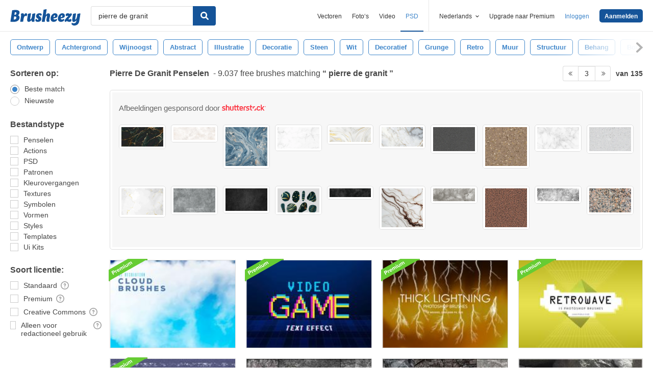

--- FILE ---
content_type: text/html; charset=utf-8
request_url: https://nl.brusheezy.com/gratis/pierre-de-granit?page=3
body_size: 43655
content:
<!DOCTYPE html>
<!--[if lt IE 7]>      <html lang="nl" xmlns:fb="http://developers.facebook.com/schema/" xmlns:og="http://opengraphprotocol.org/schema/" class="no-js lt-ie9 lt-ie8 lt-ie7"> <![endif]-->
<!--[if IE 7]>         <html lang="nl" xmlns:fb="http://developers.facebook.com/schema/" xmlns:og="http://opengraphprotocol.org/schema/" class="no-js lt-ie9 lt-ie8"> <![endif]-->
<!--[if IE 8]>         <html lang="nl" xmlns:fb="http://developers.facebook.com/schema/" xmlns:og="http://opengraphprotocol.org/schema/" class="no-js lt-ie9"> <![endif]-->
<!--[if IE 9]>         <html lang="nl" xmlns:fb="http://developers.facebook.com/schema/" xmlns:og="http://opengraphprotocol.org/schema/" class="no-js ie9"> <![endif]-->
<!--[if gt IE 9]><!--> <html lang="nl" xmlns:fb="http://developers.facebook.com/schema/" xmlns:og="http://opengraphprotocol.org/schema/" class="no-js"> <!--<![endif]-->
  <head>
	  <script type="text/javascript">window.country_code = "US";window.remote_ip_address = '3.144.198.43'</script>
        <!-- skipping hreflang -->

    
    <link rel="dns-prefetch" href="//static.brusheezy.com">
    <meta charset="utf-8">
    <meta http-equiv="X-UA-Compatible" content="IE=edge,chrome=1">
<script>window.NREUM||(NREUM={});NREUM.info={"beacon":"bam.nr-data.net","errorBeacon":"bam.nr-data.net","licenseKey":"NRJS-e38a0a5d9f3d7a161d2","applicationID":"682498450","transactionName":"J1kMFkBaWF9cREoRVwVEAQpXRhtAUVkS","queueTime":0,"applicationTime":424,"agent":""}</script>
<script>(window.NREUM||(NREUM={})).init={ajax:{deny_list:["bam.nr-data.net"]},feature_flags:["soft_nav"]};(window.NREUM||(NREUM={})).loader_config={licenseKey:"NRJS-e38a0a5d9f3d7a161d2",applicationID:"682498450",browserID:"682498528"};;/*! For license information please see nr-loader-rum-1.306.0.min.js.LICENSE.txt */
(()=>{var e,t,r={122:(e,t,r)=>{"use strict";r.d(t,{a:()=>i});var n=r(944);function i(e,t){try{if(!e||"object"!=typeof e)return(0,n.R)(3);if(!t||"object"!=typeof t)return(0,n.R)(4);const r=Object.create(Object.getPrototypeOf(t),Object.getOwnPropertyDescriptors(t)),a=0===Object.keys(r).length?e:r;for(let o in a)if(void 0!==e[o])try{if(null===e[o]){r[o]=null;continue}Array.isArray(e[o])&&Array.isArray(t[o])?r[o]=Array.from(new Set([...e[o],...t[o]])):"object"==typeof e[o]&&"object"==typeof t[o]?r[o]=i(e[o],t[o]):r[o]=e[o]}catch(e){r[o]||(0,n.R)(1,e)}return r}catch(e){(0,n.R)(2,e)}}},154:(e,t,r)=>{"use strict";r.d(t,{OF:()=>c,RI:()=>i,WN:()=>u,bv:()=>a,eN:()=>l,gm:()=>o,mw:()=>s,sb:()=>d});var n=r(863);const i="undefined"!=typeof window&&!!window.document,a="undefined"!=typeof WorkerGlobalScope&&("undefined"!=typeof self&&self instanceof WorkerGlobalScope&&self.navigator instanceof WorkerNavigator||"undefined"!=typeof globalThis&&globalThis instanceof WorkerGlobalScope&&globalThis.navigator instanceof WorkerNavigator),o=i?window:"undefined"!=typeof WorkerGlobalScope&&("undefined"!=typeof self&&self instanceof WorkerGlobalScope&&self||"undefined"!=typeof globalThis&&globalThis instanceof WorkerGlobalScope&&globalThis),s=Boolean("hidden"===o?.document?.visibilityState),c=/iPad|iPhone|iPod/.test(o.navigator?.userAgent),d=c&&"undefined"==typeof SharedWorker,u=((()=>{const e=o.navigator?.userAgent?.match(/Firefox[/\s](\d+\.\d+)/);Array.isArray(e)&&e.length>=2&&e[1]})(),Date.now()-(0,n.t)()),l=()=>"undefined"!=typeof PerformanceNavigationTiming&&o?.performance?.getEntriesByType("navigation")?.[0]?.responseStart},163:(e,t,r)=>{"use strict";r.d(t,{j:()=>E});var n=r(384),i=r(741);var a=r(555);r(860).K7.genericEvents;const o="experimental.resources",s="register",c=e=>{if(!e||"string"!=typeof e)return!1;try{document.createDocumentFragment().querySelector(e)}catch{return!1}return!0};var d=r(614),u=r(944),l=r(122);const f="[data-nr-mask]",g=e=>(0,l.a)(e,(()=>{const e={feature_flags:[],experimental:{allow_registered_children:!1,resources:!1},mask_selector:"*",block_selector:"[data-nr-block]",mask_input_options:{color:!1,date:!1,"datetime-local":!1,email:!1,month:!1,number:!1,range:!1,search:!1,tel:!1,text:!1,time:!1,url:!1,week:!1,textarea:!1,select:!1,password:!0}};return{ajax:{deny_list:void 0,block_internal:!0,enabled:!0,autoStart:!0},api:{get allow_registered_children(){return e.feature_flags.includes(s)||e.experimental.allow_registered_children},set allow_registered_children(t){e.experimental.allow_registered_children=t},duplicate_registered_data:!1},browser_consent_mode:{enabled:!1},distributed_tracing:{enabled:void 0,exclude_newrelic_header:void 0,cors_use_newrelic_header:void 0,cors_use_tracecontext_headers:void 0,allowed_origins:void 0},get feature_flags(){return e.feature_flags},set feature_flags(t){e.feature_flags=t},generic_events:{enabled:!0,autoStart:!0},harvest:{interval:30},jserrors:{enabled:!0,autoStart:!0},logging:{enabled:!0,autoStart:!0},metrics:{enabled:!0,autoStart:!0},obfuscate:void 0,page_action:{enabled:!0},page_view_event:{enabled:!0,autoStart:!0},page_view_timing:{enabled:!0,autoStart:!0},performance:{capture_marks:!1,capture_measures:!1,capture_detail:!0,resources:{get enabled(){return e.feature_flags.includes(o)||e.experimental.resources},set enabled(t){e.experimental.resources=t},asset_types:[],first_party_domains:[],ignore_newrelic:!0}},privacy:{cookies_enabled:!0},proxy:{assets:void 0,beacon:void 0},session:{expiresMs:d.wk,inactiveMs:d.BB},session_replay:{autoStart:!0,enabled:!1,preload:!1,sampling_rate:10,error_sampling_rate:100,collect_fonts:!1,inline_images:!1,fix_stylesheets:!0,mask_all_inputs:!0,get mask_text_selector(){return e.mask_selector},set mask_text_selector(t){c(t)?e.mask_selector="".concat(t,",").concat(f):""===t||null===t?e.mask_selector=f:(0,u.R)(5,t)},get block_class(){return"nr-block"},get ignore_class(){return"nr-ignore"},get mask_text_class(){return"nr-mask"},get block_selector(){return e.block_selector},set block_selector(t){c(t)?e.block_selector+=",".concat(t):""!==t&&(0,u.R)(6,t)},get mask_input_options(){return e.mask_input_options},set mask_input_options(t){t&&"object"==typeof t?e.mask_input_options={...t,password:!0}:(0,u.R)(7,t)}},session_trace:{enabled:!0,autoStart:!0},soft_navigations:{enabled:!0,autoStart:!0},spa:{enabled:!0,autoStart:!0},ssl:void 0,user_actions:{enabled:!0,elementAttributes:["id","className","tagName","type"]}}})());var p=r(154),m=r(324);let h=0;const v={buildEnv:m.F3,distMethod:m.Xs,version:m.xv,originTime:p.WN},b={consented:!1},y={appMetadata:{},get consented(){return this.session?.state?.consent||b.consented},set consented(e){b.consented=e},customTransaction:void 0,denyList:void 0,disabled:!1,harvester:void 0,isolatedBacklog:!1,isRecording:!1,loaderType:void 0,maxBytes:3e4,obfuscator:void 0,onerror:void 0,ptid:void 0,releaseIds:{},session:void 0,timeKeeper:void 0,registeredEntities:[],jsAttributesMetadata:{bytes:0},get harvestCount(){return++h}},_=e=>{const t=(0,l.a)(e,y),r=Object.keys(v).reduce((e,t)=>(e[t]={value:v[t],writable:!1,configurable:!0,enumerable:!0},e),{});return Object.defineProperties(t,r)};var w=r(701);const x=e=>{const t=e.startsWith("http");e+="/",r.p=t?e:"https://"+e};var S=r(836),k=r(241);const R={accountID:void 0,trustKey:void 0,agentID:void 0,licenseKey:void 0,applicationID:void 0,xpid:void 0},A=e=>(0,l.a)(e,R),T=new Set;function E(e,t={},r,o){let{init:s,info:c,loader_config:d,runtime:u={},exposed:l=!0}=t;if(!c){const e=(0,n.pV)();s=e.init,c=e.info,d=e.loader_config}e.init=g(s||{}),e.loader_config=A(d||{}),c.jsAttributes??={},p.bv&&(c.jsAttributes.isWorker=!0),e.info=(0,a.D)(c);const f=e.init,m=[c.beacon,c.errorBeacon];T.has(e.agentIdentifier)||(f.proxy.assets&&(x(f.proxy.assets),m.push(f.proxy.assets)),f.proxy.beacon&&m.push(f.proxy.beacon),e.beacons=[...m],function(e){const t=(0,n.pV)();Object.getOwnPropertyNames(i.W.prototype).forEach(r=>{const n=i.W.prototype[r];if("function"!=typeof n||"constructor"===n)return;let a=t[r];e[r]&&!1!==e.exposed&&"micro-agent"!==e.runtime?.loaderType&&(t[r]=(...t)=>{const n=e[r](...t);return a?a(...t):n})})}(e),(0,n.US)("activatedFeatures",w.B),e.runSoftNavOverSpa&&=!0===f.soft_navigations.enabled&&f.feature_flags.includes("soft_nav")),u.denyList=[...f.ajax.deny_list||[],...f.ajax.block_internal?m:[]],u.ptid=e.agentIdentifier,u.loaderType=r,e.runtime=_(u),T.has(e.agentIdentifier)||(e.ee=S.ee.get(e.agentIdentifier),e.exposed=l,(0,k.W)({agentIdentifier:e.agentIdentifier,drained:!!w.B?.[e.agentIdentifier],type:"lifecycle",name:"initialize",feature:void 0,data:e.config})),T.add(e.agentIdentifier)}},234:(e,t,r)=>{"use strict";r.d(t,{W:()=>a});var n=r(836),i=r(687);class a{constructor(e,t){this.agentIdentifier=e,this.ee=n.ee.get(e),this.featureName=t,this.blocked=!1}deregisterDrain(){(0,i.x3)(this.agentIdentifier,this.featureName)}}},241:(e,t,r)=>{"use strict";r.d(t,{W:()=>a});var n=r(154);const i="newrelic";function a(e={}){try{n.gm.dispatchEvent(new CustomEvent(i,{detail:e}))}catch(e){}}},261:(e,t,r)=>{"use strict";r.d(t,{$9:()=>d,BL:()=>s,CH:()=>g,Dl:()=>_,Fw:()=>y,PA:()=>h,Pl:()=>n,Pv:()=>k,Tb:()=>l,U2:()=>a,V1:()=>S,Wb:()=>x,bt:()=>b,cD:()=>v,d3:()=>w,dT:()=>c,eY:()=>p,fF:()=>f,hG:()=>i,k6:()=>o,nb:()=>m,o5:()=>u});const n="api-",i="addPageAction",a="addToTrace",o="addRelease",s="finished",c="interaction",d="log",u="noticeError",l="pauseReplay",f="recordCustomEvent",g="recordReplay",p="register",m="setApplicationVersion",h="setCurrentRouteName",v="setCustomAttribute",b="setErrorHandler",y="setPageViewName",_="setUserId",w="start",x="wrapLogger",S="measure",k="consent"},289:(e,t,r)=>{"use strict";r.d(t,{GG:()=>o,Qr:()=>c,sB:()=>s});var n=r(878),i=r(389);function a(){return"undefined"==typeof document||"complete"===document.readyState}function o(e,t){if(a())return e();const r=(0,i.J)(e),o=setInterval(()=>{a()&&(clearInterval(o),r())},500);(0,n.sp)("load",r,t)}function s(e){if(a())return e();(0,n.DD)("DOMContentLoaded",e)}function c(e){if(a())return e();(0,n.sp)("popstate",e)}},324:(e,t,r)=>{"use strict";r.d(t,{F3:()=>i,Xs:()=>a,xv:()=>n});const n="1.306.0",i="PROD",a="CDN"},374:(e,t,r)=>{r.nc=(()=>{try{return document?.currentScript?.nonce}catch(e){}return""})()},384:(e,t,r)=>{"use strict";r.d(t,{NT:()=>o,US:()=>u,Zm:()=>s,bQ:()=>d,dV:()=>c,pV:()=>l});var n=r(154),i=r(863),a=r(910);const o={beacon:"bam.nr-data.net",errorBeacon:"bam.nr-data.net"};function s(){return n.gm.NREUM||(n.gm.NREUM={}),void 0===n.gm.newrelic&&(n.gm.newrelic=n.gm.NREUM),n.gm.NREUM}function c(){let e=s();return e.o||(e.o={ST:n.gm.setTimeout,SI:n.gm.setImmediate||n.gm.setInterval,CT:n.gm.clearTimeout,XHR:n.gm.XMLHttpRequest,REQ:n.gm.Request,EV:n.gm.Event,PR:n.gm.Promise,MO:n.gm.MutationObserver,FETCH:n.gm.fetch,WS:n.gm.WebSocket},(0,a.i)(...Object.values(e.o))),e}function d(e,t){let r=s();r.initializedAgents??={},t.initializedAt={ms:(0,i.t)(),date:new Date},r.initializedAgents[e]=t}function u(e,t){s()[e]=t}function l(){return function(){let e=s();const t=e.info||{};e.info={beacon:o.beacon,errorBeacon:o.errorBeacon,...t}}(),function(){let e=s();const t=e.init||{};e.init={...t}}(),c(),function(){let e=s();const t=e.loader_config||{};e.loader_config={...t}}(),s()}},389:(e,t,r)=>{"use strict";function n(e,t=500,r={}){const n=r?.leading||!1;let i;return(...r)=>{n&&void 0===i&&(e.apply(this,r),i=setTimeout(()=>{i=clearTimeout(i)},t)),n||(clearTimeout(i),i=setTimeout(()=>{e.apply(this,r)},t))}}function i(e){let t=!1;return(...r)=>{t||(t=!0,e.apply(this,r))}}r.d(t,{J:()=>i,s:()=>n})},555:(e,t,r)=>{"use strict";r.d(t,{D:()=>s,f:()=>o});var n=r(384),i=r(122);const a={beacon:n.NT.beacon,errorBeacon:n.NT.errorBeacon,licenseKey:void 0,applicationID:void 0,sa:void 0,queueTime:void 0,applicationTime:void 0,ttGuid:void 0,user:void 0,account:void 0,product:void 0,extra:void 0,jsAttributes:{},userAttributes:void 0,atts:void 0,transactionName:void 0,tNamePlain:void 0};function o(e){try{return!!e.licenseKey&&!!e.errorBeacon&&!!e.applicationID}catch(e){return!1}}const s=e=>(0,i.a)(e,a)},566:(e,t,r)=>{"use strict";r.d(t,{LA:()=>s,bz:()=>o});var n=r(154);const i="xxxxxxxx-xxxx-4xxx-yxxx-xxxxxxxxxxxx";function a(e,t){return e?15&e[t]:16*Math.random()|0}function o(){const e=n.gm?.crypto||n.gm?.msCrypto;let t,r=0;return e&&e.getRandomValues&&(t=e.getRandomValues(new Uint8Array(30))),i.split("").map(e=>"x"===e?a(t,r++).toString(16):"y"===e?(3&a()|8).toString(16):e).join("")}function s(e){const t=n.gm?.crypto||n.gm?.msCrypto;let r,i=0;t&&t.getRandomValues&&(r=t.getRandomValues(new Uint8Array(e)));const o=[];for(var s=0;s<e;s++)o.push(a(r,i++).toString(16));return o.join("")}},606:(e,t,r)=>{"use strict";r.d(t,{i:()=>a});var n=r(908);a.on=o;var i=a.handlers={};function a(e,t,r,a){o(a||n.d,i,e,t,r)}function o(e,t,r,i,a){a||(a="feature"),e||(e=n.d);var o=t[a]=t[a]||{};(o[r]=o[r]||[]).push([e,i])}},607:(e,t,r)=>{"use strict";r.d(t,{W:()=>n});const n=(0,r(566).bz)()},614:(e,t,r)=>{"use strict";r.d(t,{BB:()=>o,H3:()=>n,g:()=>d,iL:()=>c,tS:()=>s,uh:()=>i,wk:()=>a});const n="NRBA",i="SESSION",a=144e5,o=18e5,s={STARTED:"session-started",PAUSE:"session-pause",RESET:"session-reset",RESUME:"session-resume",UPDATE:"session-update"},c={SAME_TAB:"same-tab",CROSS_TAB:"cross-tab"},d={OFF:0,FULL:1,ERROR:2}},630:(e,t,r)=>{"use strict";r.d(t,{T:()=>n});const n=r(860).K7.pageViewEvent},646:(e,t,r)=>{"use strict";r.d(t,{y:()=>n});class n{constructor(e){this.contextId=e}}},687:(e,t,r)=>{"use strict";r.d(t,{Ak:()=>d,Ze:()=>f,x3:()=>u});var n=r(241),i=r(836),a=r(606),o=r(860),s=r(646);const c={};function d(e,t){const r={staged:!1,priority:o.P3[t]||0};l(e),c[e].get(t)||c[e].set(t,r)}function u(e,t){e&&c[e]&&(c[e].get(t)&&c[e].delete(t),p(e,t,!1),c[e].size&&g(e))}function l(e){if(!e)throw new Error("agentIdentifier required");c[e]||(c[e]=new Map)}function f(e="",t="feature",r=!1){if(l(e),!e||!c[e].get(t)||r)return p(e,t);c[e].get(t).staged=!0,g(e)}function g(e){const t=Array.from(c[e]);t.every(([e,t])=>t.staged)&&(t.sort((e,t)=>e[1].priority-t[1].priority),t.forEach(([t])=>{c[e].delete(t),p(e,t)}))}function p(e,t,r=!0){const o=e?i.ee.get(e):i.ee,c=a.i.handlers;if(!o.aborted&&o.backlog&&c){if((0,n.W)({agentIdentifier:e,type:"lifecycle",name:"drain",feature:t}),r){const e=o.backlog[t],r=c[t];if(r){for(let t=0;e&&t<e.length;++t)m(e[t],r);Object.entries(r).forEach(([e,t])=>{Object.values(t||{}).forEach(t=>{t[0]?.on&&t[0]?.context()instanceof s.y&&t[0].on(e,t[1])})})}}o.isolatedBacklog||delete c[t],o.backlog[t]=null,o.emit("drain-"+t,[])}}function m(e,t){var r=e[1];Object.values(t[r]||{}).forEach(t=>{var r=e[0];if(t[0]===r){var n=t[1],i=e[3],a=e[2];n.apply(i,a)}})}},699:(e,t,r)=>{"use strict";r.d(t,{It:()=>a,KC:()=>s,No:()=>i,qh:()=>o});var n=r(860);const i=16e3,a=1e6,o="SESSION_ERROR",s={[n.K7.logging]:!0,[n.K7.genericEvents]:!1,[n.K7.jserrors]:!1,[n.K7.ajax]:!1}},701:(e,t,r)=>{"use strict";r.d(t,{B:()=>a,t:()=>o});var n=r(241);const i=new Set,a={};function o(e,t){const r=t.agentIdentifier;a[r]??={},e&&"object"==typeof e&&(i.has(r)||(t.ee.emit("rumresp",[e]),a[r]=e,i.add(r),(0,n.W)({agentIdentifier:r,loaded:!0,drained:!0,type:"lifecycle",name:"load",feature:void 0,data:e})))}},741:(e,t,r)=>{"use strict";r.d(t,{W:()=>a});var n=r(944),i=r(261);class a{#e(e,...t){if(this[e]!==a.prototype[e])return this[e](...t);(0,n.R)(35,e)}addPageAction(e,t){return this.#e(i.hG,e,t)}register(e){return this.#e(i.eY,e)}recordCustomEvent(e,t){return this.#e(i.fF,e,t)}setPageViewName(e,t){return this.#e(i.Fw,e,t)}setCustomAttribute(e,t,r){return this.#e(i.cD,e,t,r)}noticeError(e,t){return this.#e(i.o5,e,t)}setUserId(e){return this.#e(i.Dl,e)}setApplicationVersion(e){return this.#e(i.nb,e)}setErrorHandler(e){return this.#e(i.bt,e)}addRelease(e,t){return this.#e(i.k6,e,t)}log(e,t){return this.#e(i.$9,e,t)}start(){return this.#e(i.d3)}finished(e){return this.#e(i.BL,e)}recordReplay(){return this.#e(i.CH)}pauseReplay(){return this.#e(i.Tb)}addToTrace(e){return this.#e(i.U2,e)}setCurrentRouteName(e){return this.#e(i.PA,e)}interaction(e){return this.#e(i.dT,e)}wrapLogger(e,t,r){return this.#e(i.Wb,e,t,r)}measure(e,t){return this.#e(i.V1,e,t)}consent(e){return this.#e(i.Pv,e)}}},782:(e,t,r)=>{"use strict";r.d(t,{T:()=>n});const n=r(860).K7.pageViewTiming},836:(e,t,r)=>{"use strict";r.d(t,{P:()=>s,ee:()=>c});var n=r(384),i=r(990),a=r(646),o=r(607);const s="nr@context:".concat(o.W),c=function e(t,r){var n={},o={},u={},l=!1;try{l=16===r.length&&d.initializedAgents?.[r]?.runtime.isolatedBacklog}catch(e){}var f={on:p,addEventListener:p,removeEventListener:function(e,t){var r=n[e];if(!r)return;for(var i=0;i<r.length;i++)r[i]===t&&r.splice(i,1)},emit:function(e,r,n,i,a){!1!==a&&(a=!0);if(c.aborted&&!i)return;t&&a&&t.emit(e,r,n);var s=g(n);m(e).forEach(e=>{e.apply(s,r)});var d=v()[o[e]];d&&d.push([f,e,r,s]);return s},get:h,listeners:m,context:g,buffer:function(e,t){const r=v();if(t=t||"feature",f.aborted)return;Object.entries(e||{}).forEach(([e,n])=>{o[n]=t,t in r||(r[t]=[])})},abort:function(){f._aborted=!0,Object.keys(f.backlog).forEach(e=>{delete f.backlog[e]})},isBuffering:function(e){return!!v()[o[e]]},debugId:r,backlog:l?{}:t&&"object"==typeof t.backlog?t.backlog:{},isolatedBacklog:l};return Object.defineProperty(f,"aborted",{get:()=>{let e=f._aborted||!1;return e||(t&&(e=t.aborted),e)}}),f;function g(e){return e&&e instanceof a.y?e:e?(0,i.I)(e,s,()=>new a.y(s)):new a.y(s)}function p(e,t){n[e]=m(e).concat(t)}function m(e){return n[e]||[]}function h(t){return u[t]=u[t]||e(f,t)}function v(){return f.backlog}}(void 0,"globalEE"),d=(0,n.Zm)();d.ee||(d.ee=c)},843:(e,t,r)=>{"use strict";r.d(t,{G:()=>a,u:()=>i});var n=r(878);function i(e,t=!1,r,i){(0,n.DD)("visibilitychange",function(){if(t)return void("hidden"===document.visibilityState&&e());e(document.visibilityState)},r,i)}function a(e,t,r){(0,n.sp)("pagehide",e,t,r)}},860:(e,t,r)=>{"use strict";r.d(t,{$J:()=>u,K7:()=>c,P3:()=>d,XX:()=>i,Yy:()=>s,df:()=>a,qY:()=>n,v4:()=>o});const n="events",i="jserrors",a="browser/blobs",o="rum",s="browser/logs",c={ajax:"ajax",genericEvents:"generic_events",jserrors:i,logging:"logging",metrics:"metrics",pageAction:"page_action",pageViewEvent:"page_view_event",pageViewTiming:"page_view_timing",sessionReplay:"session_replay",sessionTrace:"session_trace",softNav:"soft_navigations",spa:"spa"},d={[c.pageViewEvent]:1,[c.pageViewTiming]:2,[c.metrics]:3,[c.jserrors]:4,[c.spa]:5,[c.ajax]:6,[c.sessionTrace]:7,[c.softNav]:8,[c.sessionReplay]:9,[c.logging]:10,[c.genericEvents]:11},u={[c.pageViewEvent]:o,[c.pageViewTiming]:n,[c.ajax]:n,[c.spa]:n,[c.softNav]:n,[c.metrics]:i,[c.jserrors]:i,[c.sessionTrace]:a,[c.sessionReplay]:a,[c.logging]:s,[c.genericEvents]:"ins"}},863:(e,t,r)=>{"use strict";function n(){return Math.floor(performance.now())}r.d(t,{t:()=>n})},878:(e,t,r)=>{"use strict";function n(e,t){return{capture:e,passive:!1,signal:t}}function i(e,t,r=!1,i){window.addEventListener(e,t,n(r,i))}function a(e,t,r=!1,i){document.addEventListener(e,t,n(r,i))}r.d(t,{DD:()=>a,jT:()=>n,sp:()=>i})},908:(e,t,r)=>{"use strict";r.d(t,{d:()=>n,p:()=>i});var n=r(836).ee.get("handle");function i(e,t,r,i,a){a?(a.buffer([e],i),a.emit(e,t,r)):(n.buffer([e],i),n.emit(e,t,r))}},910:(e,t,r)=>{"use strict";r.d(t,{i:()=>a});var n=r(944);const i=new Map;function a(...e){return e.every(e=>{if(i.has(e))return i.get(e);const t="function"==typeof e?e.toString():"",r=t.includes("[native code]"),a=t.includes("nrWrapper");return r||a||(0,n.R)(64,e?.name||t),i.set(e,r),r})}},944:(e,t,r)=>{"use strict";r.d(t,{R:()=>i});var n=r(241);function i(e,t){"function"==typeof console.debug&&(console.debug("New Relic Warning: https://github.com/newrelic/newrelic-browser-agent/blob/main/docs/warning-codes.md#".concat(e),t),(0,n.W)({agentIdentifier:null,drained:null,type:"data",name:"warn",feature:"warn",data:{code:e,secondary:t}}))}},969:(e,t,r)=>{"use strict";r.d(t,{TZ:()=>n,XG:()=>s,rs:()=>i,xV:()=>o,z_:()=>a});const n=r(860).K7.metrics,i="sm",a="cm",o="storeSupportabilityMetrics",s="storeEventMetrics"},990:(e,t,r)=>{"use strict";r.d(t,{I:()=>i});var n=Object.prototype.hasOwnProperty;function i(e,t,r){if(n.call(e,t))return e[t];var i=r();if(Object.defineProperty&&Object.keys)try{return Object.defineProperty(e,t,{value:i,writable:!0,enumerable:!1}),i}catch(e){}return e[t]=i,i}}},n={};function i(e){var t=n[e];if(void 0!==t)return t.exports;var a=n[e]={exports:{}};return r[e](a,a.exports,i),a.exports}i.m=r,i.d=(e,t)=>{for(var r in t)i.o(t,r)&&!i.o(e,r)&&Object.defineProperty(e,r,{enumerable:!0,get:t[r]})},i.f={},i.e=e=>Promise.all(Object.keys(i.f).reduce((t,r)=>(i.f[r](e,t),t),[])),i.u=e=>"nr-rum-1.306.0.min.js",i.o=(e,t)=>Object.prototype.hasOwnProperty.call(e,t),e={},t="NRBA-1.306.0.PROD:",i.l=(r,n,a,o)=>{if(e[r])e[r].push(n);else{var s,c;if(void 0!==a)for(var d=document.getElementsByTagName("script"),u=0;u<d.length;u++){var l=d[u];if(l.getAttribute("src")==r||l.getAttribute("data-webpack")==t+a){s=l;break}}if(!s){c=!0;var f={296:"sha512-XHJAyYwsxAD4jnOFenBf2aq49/pv28jKOJKs7YGQhagYYI2Zk8nHflZPdd7WiilkmEkgIZQEFX4f1AJMoyzKwA=="};(s=document.createElement("script")).charset="utf-8",i.nc&&s.setAttribute("nonce",i.nc),s.setAttribute("data-webpack",t+a),s.src=r,0!==s.src.indexOf(window.location.origin+"/")&&(s.crossOrigin="anonymous"),f[o]&&(s.integrity=f[o])}e[r]=[n];var g=(t,n)=>{s.onerror=s.onload=null,clearTimeout(p);var i=e[r];if(delete e[r],s.parentNode&&s.parentNode.removeChild(s),i&&i.forEach(e=>e(n)),t)return t(n)},p=setTimeout(g.bind(null,void 0,{type:"timeout",target:s}),12e4);s.onerror=g.bind(null,s.onerror),s.onload=g.bind(null,s.onload),c&&document.head.appendChild(s)}},i.r=e=>{"undefined"!=typeof Symbol&&Symbol.toStringTag&&Object.defineProperty(e,Symbol.toStringTag,{value:"Module"}),Object.defineProperty(e,"__esModule",{value:!0})},i.p="https://js-agent.newrelic.com/",(()=>{var e={374:0,840:0};i.f.j=(t,r)=>{var n=i.o(e,t)?e[t]:void 0;if(0!==n)if(n)r.push(n[2]);else{var a=new Promise((r,i)=>n=e[t]=[r,i]);r.push(n[2]=a);var o=i.p+i.u(t),s=new Error;i.l(o,r=>{if(i.o(e,t)&&(0!==(n=e[t])&&(e[t]=void 0),n)){var a=r&&("load"===r.type?"missing":r.type),o=r&&r.target&&r.target.src;s.message="Loading chunk "+t+" failed: ("+a+": "+o+")",s.name="ChunkLoadError",s.type=a,s.request=o,n[1](s)}},"chunk-"+t,t)}};var t=(t,r)=>{var n,a,[o,s,c]=r,d=0;if(o.some(t=>0!==e[t])){for(n in s)i.o(s,n)&&(i.m[n]=s[n]);if(c)c(i)}for(t&&t(r);d<o.length;d++)a=o[d],i.o(e,a)&&e[a]&&e[a][0](),e[a]=0},r=self["webpackChunk:NRBA-1.306.0.PROD"]=self["webpackChunk:NRBA-1.306.0.PROD"]||[];r.forEach(t.bind(null,0)),r.push=t.bind(null,r.push.bind(r))})(),(()=>{"use strict";i(374);var e=i(566),t=i(741);class r extends t.W{agentIdentifier=(0,e.LA)(16)}var n=i(860);const a=Object.values(n.K7);var o=i(163);var s=i(908),c=i(863),d=i(261),u=i(241),l=i(944),f=i(701),g=i(969);function p(e,t,i,a){const o=a||i;!o||o[e]&&o[e]!==r.prototype[e]||(o[e]=function(){(0,s.p)(g.xV,["API/"+e+"/called"],void 0,n.K7.metrics,i.ee),(0,u.W)({agentIdentifier:i.agentIdentifier,drained:!!f.B?.[i.agentIdentifier],type:"data",name:"api",feature:d.Pl+e,data:{}});try{return t.apply(this,arguments)}catch(e){(0,l.R)(23,e)}})}function m(e,t,r,n,i){const a=e.info;null===r?delete a.jsAttributes[t]:a.jsAttributes[t]=r,(i||null===r)&&(0,s.p)(d.Pl+n,[(0,c.t)(),t,r],void 0,"session",e.ee)}var h=i(687),v=i(234),b=i(289),y=i(154),_=i(384);const w=e=>y.RI&&!0===e?.privacy.cookies_enabled;function x(e){return!!(0,_.dV)().o.MO&&w(e)&&!0===e?.session_trace.enabled}var S=i(389),k=i(699);class R extends v.W{constructor(e,t){super(e.agentIdentifier,t),this.agentRef=e,this.abortHandler=void 0,this.featAggregate=void 0,this.loadedSuccessfully=void 0,this.onAggregateImported=new Promise(e=>{this.loadedSuccessfully=e}),this.deferred=Promise.resolve(),!1===e.init[this.featureName].autoStart?this.deferred=new Promise((t,r)=>{this.ee.on("manual-start-all",(0,S.J)(()=>{(0,h.Ak)(e.agentIdentifier,this.featureName),t()}))}):(0,h.Ak)(e.agentIdentifier,t)}importAggregator(e,t,r={}){if(this.featAggregate)return;const n=async()=>{let n;await this.deferred;try{if(w(e.init)){const{setupAgentSession:t}=await i.e(296).then(i.bind(i,305));n=t(e)}}catch(e){(0,l.R)(20,e),this.ee.emit("internal-error",[e]),(0,s.p)(k.qh,[e],void 0,this.featureName,this.ee)}try{if(!this.#t(this.featureName,n,e.init))return(0,h.Ze)(this.agentIdentifier,this.featureName),void this.loadedSuccessfully(!1);const{Aggregate:i}=await t();this.featAggregate=new i(e,r),e.runtime.harvester.initializedAggregates.push(this.featAggregate),this.loadedSuccessfully(!0)}catch(e){(0,l.R)(34,e),this.abortHandler?.(),(0,h.Ze)(this.agentIdentifier,this.featureName,!0),this.loadedSuccessfully(!1),this.ee&&this.ee.abort()}};y.RI?(0,b.GG)(()=>n(),!0):n()}#t(e,t,r){if(this.blocked)return!1;switch(e){case n.K7.sessionReplay:return x(r)&&!!t;case n.K7.sessionTrace:return!!t;default:return!0}}}var A=i(630),T=i(614);class E extends R{static featureName=A.T;constructor(e){var t;super(e,A.T),this.setupInspectionEvents(e.agentIdentifier),t=e,p(d.Fw,function(e,r){"string"==typeof e&&("/"!==e.charAt(0)&&(e="/"+e),t.runtime.customTransaction=(r||"http://custom.transaction")+e,(0,s.p)(d.Pl+d.Fw,[(0,c.t)()],void 0,void 0,t.ee))},t),this.importAggregator(e,()=>i.e(296).then(i.bind(i,943)))}setupInspectionEvents(e){const t=(t,r)=>{t&&(0,u.W)({agentIdentifier:e,timeStamp:t.timeStamp,loaded:"complete"===t.target.readyState,type:"window",name:r,data:t.target.location+""})};(0,b.sB)(e=>{t(e,"DOMContentLoaded")}),(0,b.GG)(e=>{t(e,"load")}),(0,b.Qr)(e=>{t(e,"navigate")}),this.ee.on(T.tS.UPDATE,(t,r)=>{(0,u.W)({agentIdentifier:e,type:"lifecycle",name:"session",data:r})})}}var N=i(843),I=i(782);class j extends R{static featureName=I.T;constructor(e){super(e,I.T),y.RI&&((0,N.u)(()=>(0,s.p)("docHidden",[(0,c.t)()],void 0,I.T,this.ee),!0),(0,N.G)(()=>(0,s.p)("winPagehide",[(0,c.t)()],void 0,I.T,this.ee)),this.importAggregator(e,()=>i.e(296).then(i.bind(i,117))))}}class P extends R{static featureName=g.TZ;constructor(e){super(e,g.TZ),y.RI&&document.addEventListener("securitypolicyviolation",e=>{(0,s.p)(g.xV,["Generic/CSPViolation/Detected"],void 0,this.featureName,this.ee)}),this.importAggregator(e,()=>i.e(296).then(i.bind(i,623)))}}new class extends r{constructor(e){var t;(super(),y.gm)?(this.features={},(0,_.bQ)(this.agentIdentifier,this),this.desiredFeatures=new Set(e.features||[]),this.desiredFeatures.add(E),this.runSoftNavOverSpa=[...this.desiredFeatures].some(e=>e.featureName===n.K7.softNav),(0,o.j)(this,e,e.loaderType||"agent"),t=this,p(d.cD,function(e,r,n=!1){if("string"==typeof e){if(["string","number","boolean"].includes(typeof r)||null===r)return m(t,e,r,d.cD,n);(0,l.R)(40,typeof r)}else(0,l.R)(39,typeof e)},t),function(e){p(d.Dl,function(t){if("string"==typeof t||null===t)return m(e,"enduser.id",t,d.Dl,!0);(0,l.R)(41,typeof t)},e)}(this),function(e){p(d.nb,function(t){if("string"==typeof t||null===t)return m(e,"application.version",t,d.nb,!1);(0,l.R)(42,typeof t)},e)}(this),function(e){p(d.d3,function(){e.ee.emit("manual-start-all")},e)}(this),function(e){p(d.Pv,function(t=!0){if("boolean"==typeof t){if((0,s.p)(d.Pl+d.Pv,[t],void 0,"session",e.ee),e.runtime.consented=t,t){const t=e.features.page_view_event;t.onAggregateImported.then(e=>{const r=t.featAggregate;e&&!r.sentRum&&r.sendRum()})}}else(0,l.R)(65,typeof t)},e)}(this),this.run()):(0,l.R)(21)}get config(){return{info:this.info,init:this.init,loader_config:this.loader_config,runtime:this.runtime}}get api(){return this}run(){try{const e=function(e){const t={};return a.forEach(r=>{t[r]=!!e[r]?.enabled}),t}(this.init),t=[...this.desiredFeatures];t.sort((e,t)=>n.P3[e.featureName]-n.P3[t.featureName]),t.forEach(t=>{if(!e[t.featureName]&&t.featureName!==n.K7.pageViewEvent)return;if(this.runSoftNavOverSpa&&t.featureName===n.K7.spa)return;if(!this.runSoftNavOverSpa&&t.featureName===n.K7.softNav)return;const r=function(e){switch(e){case n.K7.ajax:return[n.K7.jserrors];case n.K7.sessionTrace:return[n.K7.ajax,n.K7.pageViewEvent];case n.K7.sessionReplay:return[n.K7.sessionTrace];case n.K7.pageViewTiming:return[n.K7.pageViewEvent];default:return[]}}(t.featureName).filter(e=>!(e in this.features));r.length>0&&(0,l.R)(36,{targetFeature:t.featureName,missingDependencies:r}),this.features[t.featureName]=new t(this)})}catch(e){(0,l.R)(22,e);for(const e in this.features)this.features[e].abortHandler?.();const t=(0,_.Zm)();delete t.initializedAgents[this.agentIdentifier]?.features,delete this.sharedAggregator;return t.ee.get(this.agentIdentifier).abort(),!1}}}({features:[E,j,P],loaderType:"lite"})})()})();</script>
    <meta name="viewport" content="width=device-width, initial-scale=1.0, minimum-scale=1.0" />
    <title>Pierre De Granit Gratis Penselen - (9.037 Gratis Downloads) - Page 3</title>
<meta content="9.037 van de beste Pierre De Granit Gratis Penseel Downloads van de Brusheezy-community. Pierre De Granit Gratis Penselen met een Creative Commons licentie, open source en meer!" name="description" />
<meta content="Brusheezy" property="og:site_name" />
<meta content="Pierre De Granit Gratis Penselen - (9.037 Gratis Downloads)" property="og:title" />
<meta content="https://nl.brusheezy.com/gratis/pierre-de-granit?page=3" property="og:url" />
<meta content="nl_NL" property="og:locale" />
<meta content="en_US" property="og:locale:alternate" />
<meta content="de_DE" property="og:locale:alternate" />
<meta content="es_ES" property="og:locale:alternate" />
<meta content="fr_FR" property="og:locale:alternate" />
<meta content="pt_BR" property="og:locale:alternate" />
<meta content="sv_SE" property="og:locale:alternate" />
<meta content="https://static.brusheezy.com/system/resources/previews/000/057/345/original/rock-texture-ps-brushes-abr-vol-6.jpg" property="og:image" />
    <link href="/favicon.ico" rel="shortcut icon"></link><link href="/favicon.png" rel="icon" sizes="48x48" type="image/png"></link><link href="/apple-touch-icon-precomposed.png" rel="apple-touch-icon-precomposed"></link>
    <link href="https://maxcdn.bootstrapcdn.com/font-awesome/4.6.3/css/font-awesome.min.css" media="screen" rel="stylesheet" type="text/css" />
    <script src="https://static.brusheezy.com/assets/modernizr.custom.83825-93372fb200ead74f1d44254d993c5440.js" type="text/javascript"></script>
    <link href="https://static.brusheezy.com/assets/application-e6fc89b3e1f8c6290743690971644994.css" media="screen" rel="stylesheet" type="text/css" />
    <link href="https://static.brusheezy.com/assets/print-ac38768f09270df2214d2c500c647adc.css" media="print" rel="stylesheet" type="text/css" />
    <link href="https://feeds.feedburner.com/eezyinc/brusheezy-images" rel="alternate" title="RSS" type="application/rss+xml" />

          <link rel="canonical" href="https://nl.brusheezy.com/gratis/pierre-de-granit?page=3">


    <meta content="authenticity_token" name="csrf-param" />
<meta content="VupuvDwU+LALCH3PfevOilSNjcKE03S0VmZY3bkrPEo=" name="csrf-token" />
    <!-- Begin TextBlock "HTML - Head" -->
<meta name="google-site-verification" content="pfGHD8M12iD8MZoiUsSycicUuSitnj2scI2cB_MvoYw" />
<meta name="google-site-verification" content="b4_frnI9j9l6Hs7d1QntimjvrZOtJ8x8ykl7RfeJS2Y" />
<meta name="tinfoil-site-verification" content="6d4a376b35cc11699dd86a787c7b5ae10b5c70f0" />
<meta name="msvalidate.01" content="9E7A3F56C01FB9B69FCDD1FBD287CAE4" />
<meta name="p:domain_verify" content="e95f03b955f8191de30e476f8527821e"/>
<meta property="fb:page_id" content="111431139680" />
<meta name="google" content="nositelinkssearchbox" />
<meta name="referrer" content="unsafe-url" />
<!--<script type="text/javascript" src="http://api.xeezy.com/api.min.js"></script>-->
<!--<script async src="//cdn-s2s.buysellads.net/pub/brusheezy.js" data-cfasync="false"></script>-->
<link href="https://plus.google.com/116840303500574370724" rel="publisher" />

<script>
  var iStockCoupon = { 
    // --- ADMIN CONIG----
    Code: 'EEZYOFF14', 
    Message: 'Hurry! Offer Expires 10/31/2013',
    // -------------------

    showPopup: function() {
      var win = window.open("", "istock-sale", "width=520,height=320");
      var wrap = win.document.createElement('div'); 
      wrap.setAttribute('class', 'sale-wrapper');
      
      var logo = win.document.createElement('img');
      logo.setAttribute('src', '//static.vecteezy.com/system/assets/asset_files/000/000/171/original/new-istock-logo.jpg');
      wrap.appendChild(logo);
      
      var code = win.document.createElement('div');
      code.setAttribute('class','code');
      code.appendChild(win.document.createTextNode(iStockCoupon.Code));
      wrap.appendChild(code);
      
      var expires = win.document.createElement('div');
      expires.setAttribute('class','expire');
      expires.appendChild(win.document.createTextNode(iStockCoupon.Message));
      wrap.appendChild(expires);
      
      var close = win.document.createElement('a');
      close.setAttribute('href', '#');
      close.appendChild(win.document.createTextNode('Close Window'));
      wrap.appendChild(close);
      
      var style = win.document.createElement('style');
      close.setAttribute('onclick', 'window.close()');
  
      style.appendChild(win.document.createTextNode("a{margin-top: 40px;display:block;font-size:12px;color:rgb(73,149,203);text-decoration:none;} .expire{margin-top:16px;color: rgb(81,81,81);font-size:24px;} .code{margin-top:20px;font-size:50px;font-weight:700;text-transform:uppercase;} img{margin-top:44px;} body{padding:0;margin:0;text-align:center;font-family:sans-serif;} .sale-wrapper{height:288px;border:16px solid #a1a1a1;}"));
      win.document.body.appendChild(style);
      win.document.body.appendChild(wrap);        
    },
  };

</script>
<script src="https://cdn.optimizely.com/js/168948327.js"></script>

<script>var AdminHideEezyPremiumPopup = false</script>
<!-- TradeDoubler site verification 2802548 -->



<!-- End TextBlock "HTML - Head" -->
      <link href="https://static.brusheezy.com/assets/splittests/new_search_ui-418ee10ba4943587578300e2dfed9bdf.css" media="screen" rel="stylesheet" type="text/css" />

  <script type="text/javascript">
    window.searchScope = 'External';
  </script>
      <META NAME="ROBOTS" CONTENT="NOINDEX, FOLLOW">
    <link rel="prev" href="https://nl.brusheezy.com/gratis/pierre-de-granit?page=2" />
<link rel="next" href="https://nl.brusheezy.com/gratis/pierre-de-granit?page=4" />


    <script type="application/ld+json">
      {
        "@context": "http://schema.org",
        "@type": "WebSite",
        "name": "brusheezy",
        "url": "https://www.brusheezy.com"
      }
   </script>

    <script type="application/ld+json">
      {
      "@context": "http://schema.org",
      "@type": "Organization",
      "url": "https://www.brusheezy.com",
      "logo": "https://static.brusheezy.com/assets/structured_data/brusheezy-logo-63a0370ba72197d03d41c8ee2a3fe30d.svg",
      "sameAs": [
        "https://www.facebook.com/brusheezy",
        "https://twitter.com/brusheezy",
        "https://pinterest.com/brusheezy/",
        "https://www.youtube.com/EezyInc",
        "https://instagram.com/eezy/",
        "https://www.snapchat.com/add/eezy",
        "https://google.com/+brusheezy"
      ]
     }
    </script>

    <script src="https://static.brusheezy.com/assets/sp-32e34cb9c56d3cd62718aba7a1338855.js" type="text/javascript"></script>
<script type="text/javascript">
  document.addEventListener('DOMContentLoaded', function() {
    snowplow('newTracker', 'sp', 'a.vecteezy.com', {
      appId: 'brusheezy_production',
      discoverRootDomain: true,
      eventMethod: 'beacon',
      cookieSameSite: 'Lax',
      context: {
        webPage: true,
        performanceTiming: true,
        gaCookies: true,
        geolocation: false
      }
    });
    snowplow('setUserIdFromCookie', 'rollout');
    snowplow('enableActivityTracking', {minimumVisitLength: 10, heartbeatDelay: 10});
    snowplow('enableLinkClickTracking');
    snowplow('trackPageView');
  });
</script>

  </head>

  <body class="proper-sticky-ads   full-width-search fullwidth has-sticky-header redesign-layout searches-show"
        data-site="brusheezy">
    
<link rel="preconnect" href="https://a.pub.network/" crossorigin />
<link rel="preconnect" href="https://b.pub.network/" crossorigin />
<link rel="preconnect" href="https://c.pub.network/" crossorigin />
<link rel="preconnect" href="https://d.pub.network/" crossorigin />
<link rel="preconnect" href="https://c.amazon-adsystem.com" crossorigin />
<link rel="preconnect" href="https://s.amazon-adsystem.com" crossorigin />
<link rel="preconnect" href="https://secure.quantserve.com/" crossorigin />
<link rel="preconnect" href="https://rules.quantcount.com/" crossorigin />
<link rel="preconnect" href="https://pixel.quantserve.com/" crossorigin />
<link rel="preconnect" href="https://btloader.com/" crossorigin />
<link rel="preconnect" href="https://api.btloader.com/" crossorigin />
<link rel="preconnect" href="https://confiant-integrations.global.ssl.fastly.net" crossorigin />
<link rel="stylesheet" href="https://a.pub.network/brusheezy-com/cls.css">
<script data-cfasync="false" type="text/javascript">
  var freestar = freestar || {};
  freestar.queue = freestar.queue || [];
  freestar.config = freestar.config || {};
  freestar.config.enabled_slots = [];
  freestar.initCallback = function () { (freestar.config.enabled_slots.length === 0) ? freestar.initCallbackCalled = false : freestar.newAdSlots(freestar.config.enabled_slots) }
</script>
<script src="https://a.pub.network/brusheezy-com/pubfig.min.js" data-cfasync="false" async></script>
<style>
.fs-sticky-footer {
  background: rgba(247, 247, 247, 0.9) !important;
}
</style>
<!-- Tag ID: brusheezy_1x1_bouncex -->
<div align="center" id="brusheezy_1x1_bouncex">
 <script data-cfasync="false" type="text/javascript">
  freestar.config.enabled_slots.push({ placementName: "brusheezy_1x1_bouncex", slotId: "brusheezy_1x1_bouncex" });
 </script>
</div>


      <script src="https://static.brusheezy.com/assets/partner-service-v3-b8d5668d95732f2d5a895618bbc192d0.js" type="text/javascript"></script>

<script type="text/javascript">
  window.partnerService = new window.PartnerService({
    baseUrl: 'https://p.sa7eer.com',
    site: 'brusheezy',
    contentType: "vector",
    locale: 'nl',
    controllerName: 'searches',
    pageviewGuid: '4d4abdc3-3c65-45fb-a33b-fb5209f7c6ec',
    sessionGuid: '8bd085af-d0ef-4915-a1a9-62f27951dbf0',
  });
</script>


    
      

    <div id="fb-root"></div>



      
<header class="ez-site-header ">
  <div class="max-inner is-logged-out">
    <div class='ez-site-header__logo'>
  <a href="https://nl.brusheezy.com/" title="Brusheezy"><svg xmlns="http://www.w3.org/2000/svg" id="Layer_1" data-name="Layer 1" viewBox="0 0 248 57.8"><title>brusheezy-logo-color</title><path class="cls-1" d="M32.4,29.6c0,9.9-9.2,15.3-21.1,15.3-3.9,0-11-.6-11.3-.6L6.3,3.9A61.78,61.78,0,0,1,18,2.7c9.6,0,14.5,3,14.5,8.8a12.42,12.42,0,0,1-5.3,10.2A7.9,7.9,0,0,1,32.4,29.6Zm-11.3.1c0-2.8-1.7-3.9-4.6-3.9-1,0-2.1.1-3.2.2L11.7,36.6c.5,0,1,.1,1.5.1C18.4,36.7,21.1,34,21.1,29.7ZM15.6,10.9l-1.4,9h2.2c3.1,0,5.1-2.9,5.1-6,0-2.1-1.1-3.1-3.4-3.1A10.87,10.87,0,0,0,15.6,10.9Z" transform="translate(0 0)"></path><path class="cls-1" d="M55.3,14.4c2.6,0,4,1.6,4,4.4a8.49,8.49,0,0,1-3.6,6.8,3,3,0,0,0-2.7-2c-4.5,0-6.3,10.6-6.4,11.2L46,38.4l-.9,5.9c-3.1,0-6.9.3-8.1.3a4,4,0,0,1-2.2-1l.8-5.2,2-13,.1-.8c.8-5.4-.7-7.7-.7-7.7a9.11,9.11,0,0,1,6.1-2.5c3.4,0,5.2,2,5.3,6.3,1.2-3.1,3.2-6.3,6.9-6.3Z" transform="translate(0 0)"></path><path class="cls-1" d="M85.4,34.7c-.8,5.4.7,7.7.7,7.7A9.11,9.11,0,0,1,80,44.9c-3.5,0-5.3-2.2-5.3-6.7-2.4,3.7-5.6,6.7-9.7,6.7-4.4,0-6.4-3.7-5.3-11.2L61,25.6c.8-5,1-9,1-9,3.2-.6,7.3-2.1,8.8-2.1a4,4,0,0,1,2.2,1L71.4,25.7l-1.5,9.4c-.1.9,0,1.3.8,1.3,3.7,0,5.8-10.7,5.8-10.7.8-5,1-9,1-9,3.2-.6,7.3-2.1,8.8-2.1a4,4,0,0,1,2.2,1L86.9,25.8l-1.3,8.3Z" transform="translate(0 0)"></path><path class="cls-1" d="M103.3,14.4c4.5,0,7.8,1.6,7.8,4.5,0,3.2-3.9,4.5-3.9,4.5s-1.2-2.9-3.7-2.9a2,2,0,0,0-2.2,2,2.41,2.41,0,0,0,1.3,2.2l3.2,2a8.39,8.39,0,0,1,3.9,7.5c0,6.1-4.9,10.7-12.5,10.7-4.6,0-8.8-2-8.8-5.8,0-3.5,3.5-5.4,3.5-5.4S93.8,38,96.8,38A2,2,0,0,0,99,35.8a2.42,2.42,0,0,0-1.3-2.2l-3-1.9a7.74,7.74,0,0,1-3.8-7c.3-5.9,4.8-10.3,12.4-10.3Z" transform="translate(0 0)"></path><path class="cls-1" d="M138.1,34.8c-1.1,5.4.9,7.7.9,7.7a9.28,9.28,0,0,1-6.1,2.4c-4.3,0-6.3-3.2-5-10l.2-.9,1.8-9.6a.94.94,0,0,0-1-1.3c-3.6,0-5.7,10.9-5.7,11l-.7,4.5-.9,5.9c-3.1,0-6.9.3-8.1.3a4,4,0,0,1-2.2-1l.8-5.2,4.3-27.5c.8-5,1-9,1-9,3.2-.6,7.3-2.1,8.8-2.1a4,4,0,0,1,2.2,1l-3.1,19.9c2.4-3.5,5.5-6.3,9.5-6.3,4.4,0,6.8,3.8,5.3,11.2l-1.8,8.4Z" transform="translate(0 0)"></path><path class="cls-1" d="M167.1,22.9c0,4.4-2.4,7.3-8.4,8.5l-6.3,1.3c.5,2.8,2.2,4.1,5,4.1a8.32,8.32,0,0,0,5.8-2.7,3.74,3.74,0,0,1,1.8,3.1c0,3.7-5.5,7.6-11.9,7.6s-10.8-4.2-10.8-11.2c0-8.2,5.7-19.2,15.8-19.2,5.6,0,9,3.3,9,8.5Zm-10.6,4.2a2.63,2.63,0,0,0,1.7-2.8c0-1.2-.4-3-1.8-3-2.5,0-3.6,4.1-4,7.2Z" transform="translate(0 0)"></path><path class="cls-1" d="M192.9,22.9c0,4.4-2.4,7.3-8.4,8.5l-6.3,1.3c.5,2.8,2.2,4.1,5,4.1a8.32,8.32,0,0,0,5.8-2.7,3.74,3.74,0,0,1,1.8,3.1c0,3.7-5.5,7.6-11.9,7.6s-10.8-4.2-10.8-11.2c0-8.2,5.7-19.2,15.8-19.2,5.5,0,9,3.3,9,8.5Zm-10.7,4.2a2.63,2.63,0,0,0,1.7-2.8c0-1.2-.4-3-1.8-3-2.5,0-3.6,4.1-4,7.2Z" transform="translate(0 0)"></path><path class="cls-1" d="M213.9,33.8a7.72,7.72,0,0,1,2.2,5.4c0,4.5-3.7,5.7-6.9,5.7-4.1,0-7.1-2-10.2-3-.9,1-1.7,2-2.5,3,0,0-4.6-.1-4.6-3.3,0-3.9,6.4-10.5,13.3-18.1a19.88,19.88,0,0,0-2.2-.2c-3.9,0-5.4,2-5.4,2a8.19,8.19,0,0,1-1.8-5.4c.2-4.2,4.2-5.4,7.3-5.4,3.3,0,5.7,1.3,8.1,2.4l1.9-2.4s4.7.1,4.7,3.3c0,3.7-6.2,10.3-12.9,17.6a14.65,14.65,0,0,0,4,.7,6.22,6.22,0,0,0,5-2.3Z" transform="translate(0 0)"></path><path class="cls-1" d="M243.8,42.3c-1.7,10.3-8.6,15.5-17.4,15.5-5.6,0-9.8-3-9.8-6.4a3.85,3.85,0,0,1,1.9-3.3,8.58,8.58,0,0,0,5.7,1.8c3.5,0,8.3-1.5,9.1-6.9l.7-4.2c-2.4,3.5-5.5,6.3-9.5,6.3-4.4,0-6.4-3.7-5.3-11.2l1.3-8.1c.8-5,1-9,1-9,3.2-.6,7.3-2.1,8.8-2.1a4,4,0,0,1,2.2,1l-1.6,10.2-1.5,9.4c-.1.9,0,1.3.8,1.3,3.7,0,5.8-10.7,5.8-10.7.8-5,1-9,1-9,3.2-.6,7.3-2.1,8.8-2.1a4,4,0,0,1,2.2,1L246.4,26Z" transform="translate(0 0)"></path></svg>
</a>
</div>


      <nav class="ez-site-header__main-nav logged-out-nav">
    <ul class="ez-site-header__header-menu">
        <div class="ez-site-header__app-links-wrapper" data-target="ez-mobile-menu.appLinksWrapper">
          <li class="ez-site-header__menu-item ez-site-header__menu-item--app-link "
              data-target="ez-mobile-menu.appLink" >
            <a href="https://nl.vecteezy.com" target="_blank">Vectoren</a>
          </li>

          <li class="ez-site-header__menu-item ez-site-header__menu-item--app-link "
              data-target="ez-mobile-menu.appLink" >
            <a href="https://nl.vecteezy.com/gratis-fotos" target="_blank">Foto‘s</a>
          </li>

          <li class="ez-site-header__menu-item ez-site-header__menu-item--app-link"
              data-target="ez-mobile-menu.appLink" >
            <a href="https://nl.videezy.com" target="_blank">Video</a>
          </li>

          <li class="ez-site-header__menu-item ez-site-header__menu-item--app-link active-menu-item"
              data-target="ez-mobile-menu.appLink" >
            <a href="https://nl.brusheezy.com" target="_blank">PSD</a>
          </li>
        </div>

        <div class="ez-site-header__separator"></div>

        <li class="ez-site-header__locale_prompt ez-site-header__menu-item"
            data-action="toggle-language-switcher"
            data-switcher-target="ez-site-header__lang_selector">
          <span>
            Nederlands
            <!-- Generator: Adobe Illustrator 21.0.2, SVG Export Plug-In . SVG Version: 6.00 Build 0)  --><svg xmlns="http://www.w3.org/2000/svg" xmlns:xlink="http://www.w3.org/1999/xlink" version="1.1" id="Layer_1" x="0px" y="0px" viewBox="0 0 11.9 7.1" style="enable-background:new 0 0 11.9 7.1;" xml:space="preserve" class="ez-site-header__menu-arrow">
<polygon points="11.9,1.5 10.6,0 6,4.3 1.4,0 0,1.5 6,7.1 "></polygon>
</svg>

          </span>

          
<div id="ez-site-header__lang_selector" class="ez-language-switcher ez-tooltip ez-tooltip--arrow-top">
  <div class="ez-tooltip__arrow ez-tooltip__arrow--middle"></div>
  <div class="ez-tooltip__content">
    <ul>
        <li>
          <a href="https://www.brusheezy.com/free/pierre-de-granit" class="nested-locale-switcher-link en" data-locale="en" rel="nofollow">English</a>        </li>
        <li>
          <a href="https://es.brusheezy.com/libre/pierre-de-granit" class="nested-locale-switcher-link es" data-locale="es" rel="nofollow">Español</a>        </li>
        <li>
          <a href="https://pt.brusheezy.com/livre/pierre-de-granit" class="nested-locale-switcher-link pt" data-locale="pt" rel="nofollow">Português</a>        </li>
        <li>
          <a href="https://de.brusheezy.com/gratis/pierre-de-granit" class="nested-locale-switcher-link de" data-locale="de" rel="nofollow">Deutsch</a>        </li>
        <li>
          <a href="https://fr.brusheezy.com/libre/pierre-de-granit" class="nested-locale-switcher-link fr" data-locale="fr" rel="nofollow">Français</a>        </li>
        <li>
          
            <span class="nested-locale-switcher-link nl current">
              Nederlands
              <svg xmlns="http://www.w3.org/2000/svg" id="Layer_1" data-name="Layer 1" viewBox="0 0 11.93 9.39"><polygon points="11.93 1.76 10.17 0 4.3 5.87 1.76 3.32 0 5.09 4.3 9.39 11.93 1.76"></polygon></svg>

            </span>
        </li>
        <li>
          <a href="https://sv.brusheezy.com/gratis/pierre-de-granit" class="nested-locale-switcher-link sv" data-locale="sv" rel="nofollow">Svenska</a>        </li>
    </ul>
  </div>
</div>


        </li>

          <li class="ez-site-header__menu-item ez-site-header__menu-item--join-pro-link"
              data-target="ez-mobile-menu.joinProLink">
            <a href="/signups/join_premium">Upgrade naar Premium</a>
          </li>

          <li class="ez-site-header__menu-item"
              data-target="ez-mobile-menu.logInBtn">
            <a href="/inloggen" class="login-link" data-remote="true" onclick="track_header_login_click();">Inloggen</a>
          </li>

          <li class="ez-site-header__menu-item ez-site-header__menu-item--btn ez-site-header__menu-item--sign-up-btn"
              data-target="ez-mobile-menu.signUpBtn">
            <a href="/inschrijven" class="ez-btn ez-btn--primary ez-btn--tiny ez-btn--sign-up" data-remote="true" onclick="track_header_join_eezy_click();">Aanmelden</a>
          </li>


      

        <li class="ez-site-header__menu-item ez-site-header__mobile-menu">
          <button class="ez-site-header__mobile-menu-btn"
                  data-controller="ez-mobile-menu">
            <svg xmlns="http://www.w3.org/2000/svg" viewBox="0 0 20 14"><g id="Layer_2" data-name="Layer 2"><g id="Account_Pages_Mobile_Menu_Open" data-name="Account Pages Mobile Menu Open"><g id="Account_Pages_Mobile_Menu_Open-2" data-name="Account Pages Mobile Menu Open"><path class="cls-1" d="M0,0V2H20V0ZM0,8H20V6H0Zm0,6H20V12H0Z"></path></g></g></g></svg>

          </button>
        </li>
    </ul>

  </nav>

  <script src="https://static.brusheezy.com/assets/header_mobile_menu-bbe8319134d6d4bb7793c9fdffca257c.js" type="text/javascript"></script>


      <p% search_path = nil %>

<form accept-charset="UTF-8" action="/gratis" class="ez-search-form" data-action="new-search" data-adid="1636631" data-behavior="" data-trafcat="T1" method="post"><div style="margin:0;padding:0;display:inline"><input name="utf8" type="hidden" value="&#x2713;" /><input name="authenticity_token" type="hidden" value="VupuvDwU+LALCH3PfevOilSNjcKE03S0VmZY3bkrPEo=" /></div>
  <input id="from" name="from" type="hidden" value="mainsite" />
  <input id="in_se" name="in_se" type="hidden" value="true" />

  <div class="ez-input">
      <input class="ez-input__field ez-input__field--basic ez-input__field--text ez-search-form__input" id="search" name="search" placeholder="Zoeken" type="text" value="pierre de granit" />

    <button class="ez-search-form__submit" title="Zoeken" type="submit">
      <svg xmlns="http://www.w3.org/2000/svg" id="Layer_1" data-name="Layer 1" viewBox="0 0 14.39 14.39"><title>search</title><path d="M14,12.32,10.81,9.09a5.87,5.87,0,1,0-1.72,1.72L12.32,14A1.23,1.23,0,0,0,14,14,1.23,1.23,0,0,0,14,12.32ZM2.43,5.88A3.45,3.45,0,1,1,5.88,9.33,3.46,3.46,0,0,1,2.43,5.88Z"></path></svg>

</button>  </div>
</form>

  </div><!-- .max-inner -->

    
    <!-- Search Tags -->
    <div class="ez-search-tags">
      
<link href="https://static.brusheezy.com/assets/tags_carousel-e3b70e45043c44ed04a5d925fa3e3ba6.css" media="screen" rel="stylesheet" type="text/css" />

<div class="outer-tags-wrap" >
  <div class="rs-carousel">
    <ul class="tags-wrap">
          <li class="tag">
            <a href="/gratis/ontwerp" class="tag-link" data-behavior="related-search-click" data-related-term="ontwerp" title="ontwerp">
              <span>
                ontwerp
              </span>
</a>          </li>
          <li class="tag">
            <a href="/gratis/achtergrond" class="tag-link" data-behavior="related-search-click" data-related-term="achtergrond" title="achtergrond">
              <span>
                achtergrond
              </span>
</a>          </li>
          <li class="tag">
            <a href="/gratis/wijnoogst" class="tag-link" data-behavior="related-search-click" data-related-term="wijnoogst" title="wijnoogst">
              <span>
                wijnoogst
              </span>
</a>          </li>
          <li class="tag">
            <a href="/gratis/abstract" class="tag-link" data-behavior="related-search-click" data-related-term="abstract" title="abstract">
              <span>
                abstract
              </span>
</a>          </li>
          <li class="tag">
            <a href="/gratis/illustratie" class="tag-link" data-behavior="related-search-click" data-related-term="illustratie" title="illustratie">
              <span>
                illustratie
              </span>
</a>          </li>
          <li class="tag">
            <a href="/gratis/decoratie" class="tag-link" data-behavior="related-search-click" data-related-term="decoratie" title="decoratie">
              <span>
                decoratie
              </span>
</a>          </li>
          <li class="tag">
            <a href="/gratis/steen" class="tag-link" data-behavior="related-search-click" data-related-term="steen" title="steen">
              <span>
                steen
              </span>
</a>          </li>
          <li class="tag">
            <a href="/gratis/wit" class="tag-link" data-behavior="related-search-click" data-related-term="wit" title="wit">
              <span>
                wit
              </span>
</a>          </li>
          <li class="tag">
            <a href="/gratis/decoratief" class="tag-link" data-behavior="related-search-click" data-related-term="decoratief" title="decoratief">
              <span>
                decoratief
              </span>
</a>          </li>
          <li class="tag">
            <a href="/gratis/grunge" class="tag-link" data-behavior="related-search-click" data-related-term="grunge" title="grunge">
              <span>
                grunge
              </span>
</a>          </li>
          <li class="tag">
            <a href="/gratis/retro" class="tag-link" data-behavior="related-search-click" data-related-term="retro" title="retro">
              <span>
                retro
              </span>
</a>          </li>
          <li class="tag">
            <a href="/gratis/muur" class="tag-link" data-behavior="related-search-click" data-related-term="muur" title="muur">
              <span>
                muur
              </span>
</a>          </li>
          <li class="tag">
            <a href="/gratis/structuur" class="tag-link" data-behavior="related-search-click" data-related-term="structuur" title="structuur">
              <span>
                structuur
              </span>
</a>          </li>
          <li class="tag">
            <a href="/gratis/behang" class="tag-link" data-behavior="related-search-click" data-related-term="behang" title="behang">
              <span>
                behang
              </span>
</a>          </li>
          <li class="tag">
            <a href="/gratis/borstels" class="tag-link" data-behavior="related-search-click" data-related-term="borstels" title="borstels">
              <span>
                borstels
              </span>
</a>          </li>
          <li class="tag">
            <a href="/gratis/natuur" class="tag-link" data-behavior="related-search-click" data-related-term="natuur" title="natuur">
              <span>
                natuur
              </span>
</a>          </li>
          <li class="tag">
            <a href="/gratis/zwart" class="tag-link" data-behavior="related-search-click" data-related-term="zwart" title="zwart">
              <span>
                zwart
              </span>
</a>          </li>
          <li class="tag">
            <a href="/gratis/oud" class="tag-link" data-behavior="related-search-click" data-related-term="oud" title="oud">
              <span>
                oud
              </span>
</a>          </li>
          <li class="tag">
            <a href="/gratis/architectuur" class="tag-link" data-behavior="related-search-click" data-related-term="architectuur" title="architectuur">
              <span>
                architectuur
              </span>
</a>          </li>
          <li class="tag">
            <a href="/gratis/ge%C3%AFsoleerd" class="tag-link" data-behavior="related-search-click" data-related-term="geïsoleerd" title="geïsoleerd">
              <span>
                geïsoleerd
              </span>
</a>          </li>
          <li class="tag">
            <a href="/gratis/effect" class="tag-link" data-behavior="related-search-click" data-related-term="effect" title="effect">
              <span>
                effect
              </span>
</a>          </li>
          <li class="tag">
            <a href="/gratis/natuurlijk" class="tag-link" data-behavior="related-search-click" data-related-term="natuurlijk" title="natuurlijk">
              <span>
                natuurlijk
              </span>
</a>          </li>
          <li class="tag">
            <a href="/gratis/element" class="tag-link" data-behavior="related-search-click" data-related-term="element" title="element">
              <span>
                element
              </span>
</a>          </li>
          <li class="tag">
            <a href="/gratis/teken" class="tag-link" data-behavior="related-search-click" data-related-term="teken" title="teken">
              <span>
                teken
              </span>
</a>          </li>
          <li class="tag">
            <a href="/gratis/vakantie" class="tag-link" data-behavior="related-search-click" data-related-term="vakantie" title="vakantie">
              <span>
                vakantie
              </span>
</a>          </li>
          <li class="tag">
            <a href="/gratis/backdrop" class="tag-link" data-behavior="related-search-click" data-related-term="backdrop" title="backdrop">
              <span>
                backdrop
              </span>
</a>          </li>
          <li class="tag">
            <a href="/gratis/icoon" class="tag-link" data-behavior="related-search-click" data-related-term="icoon" title="icoon">
              <span>
                icoon
              </span>
</a>          </li>
          <li class="tag">
            <a href="/gratis/grafisch" class="tag-link" data-behavior="related-search-click" data-related-term="grafisch" title="grafisch">
              <span>
                grafisch
              </span>
</a>          </li>
          <li class="tag">
            <a href="/gratis/oppervlak" class="tag-link" data-behavior="related-search-click" data-related-term="oppervlak" title="oppervlak">
              <span>
                oppervlak
              </span>
</a>          </li>
          <li class="tag">
            <a href="/gratis/patroon" class="tag-link" data-behavior="related-search-click" data-related-term="patroon" title="patroon">
              <span>
                patroon
              </span>
</a>          </li>
          <li class="tag">
            <a href="/gratis/photoshopborstels" class="tag-link" data-behavior="related-search-click" data-related-term="photoshopborstels" title="photoshopborstels">
              <span>
                photoshopborstels
              </span>
</a>          </li>
          <li class="tag">
            <a href="/gratis/grijs" class="tag-link" data-behavior="related-search-click" data-related-term="grijs" title="grijs">
              <span>
                grijs
              </span>
</a>          </li>
          <li class="tag">
            <a href="/gratis/borstel-collectie" class="tag-link" data-behavior="related-search-click" data-related-term="borstel collectie" title="borstel collectie">
              <span>
                borstel collectie
              </span>
</a>          </li>
          <li class="tag">
            <a href="/gratis/symbool" class="tag-link" data-behavior="related-search-click" data-related-term="symbool" title="symbool">
              <span>
                symbool
              </span>
</a>          </li>
          <li class="tag">
            <a href="/gratis/reeks" class="tag-link" data-behavior="related-search-click" data-related-term="reeks" title="reeks">
              <span>
                reeks
              </span>
</a>          </li>
          <li class="tag">
            <a href="/gratis/getextureerde" class="tag-link" data-behavior="related-search-click" data-related-term="getextureerde" title="getextureerde">
              <span>
                getextureerde
              </span>
</a>          </li>
          <li class="tag">
            <a href="/gratis/rots" class="tag-link" data-behavior="related-search-click" data-related-term="rots" title="rots">
              <span>
                rots
              </span>
</a>          </li>
          <li class="tag">
            <a href="/gratis/borstel-set" class="tag-link" data-behavior="related-search-click" data-related-term="borstel set" title="borstel set">
              <span>
                borstel set
              </span>
</a>          </li>
          <li class="tag">
            <a href="/gratis/detail-" class="tag-link" data-behavior="related-search-click" data-related-term="detail-" title="detail-">
              <span>
                detail-
              </span>
</a>          </li>
          <li class="tag">
            <a href="/gratis/helder" class="tag-link" data-behavior="related-search-click" data-related-term="helder" title="helder">
              <span>
                helder
              </span>
</a>          </li>
          <li class="tag">
            <a href="/gratis/elegantie" class="tag-link" data-behavior="related-search-click" data-related-term="elegantie" title="elegantie">
              <span>
                elegantie
              </span>
</a>          </li>
          <li class="tag">
            <a href="/gratis/hand-" class="tag-link" data-behavior="related-search-click" data-related-term="hand-" title="hand-">
              <span>
                hand-
              </span>
</a>          </li>
          <li class="tag">
            <a href="/gratis/kerstmis" class="tag-link" data-behavior="related-search-click" data-related-term="kerstmis" title="kerstmis">
              <span>
                kerstmis
              </span>
</a>          </li>
          <li class="tag">
            <a href="/gratis/stenen" class="tag-link" data-behavior="related-search-click" data-related-term="stenen" title="stenen">
              <span>
                stenen
              </span>
</a>          </li>
          <li class="tag">
            <a href="/gratis/licht" class="tag-link" data-behavior="related-search-click" data-related-term="licht" title="licht">
              <span>
                licht
              </span>
</a>          </li>
          <li class="tag">
            <a href="/gratis/rustiek" class="tag-link" data-behavior="related-search-click" data-related-term="rustiek" title="rustiek">
              <span>
                rustiek
              </span>
</a>          </li>
          <li class="tag">
            <a href="/gratis/kaart" class="tag-link" data-behavior="related-search-click" data-related-term="kaart" title="kaart">
              <span>
                kaart
              </span>
</a>          </li>
          <li class="tag">
            <a href="/gratis/donker" class="tag-link" data-behavior="related-search-click" data-related-term="donker" title="donker">
              <span>
                donker
              </span>
</a>          </li>
          <li class="tag">
            <a href="/gratis/naadloos" class="tag-link" data-behavior="related-search-click" data-related-term="naadloos" title="naadloos">
              <span>
                naadloos
              </span>
</a>          </li>
          <li class="tag">
            <a href="/gratis/macro" class="tag-link" data-behavior="related-search-click" data-related-term="macro" title="macro">
              <span>
                macro
              </span>
</a>          </li>
          <li class="tag">
            <a href="/gratis/kunst" class="tag-link" data-behavior="related-search-click" data-related-term="kunst" title="kunst">
              <span>
                kunst
              </span>
</a>          </li>
          <li class="tag">
            <a href="/gratis/ps-borstels" class="tag-link" data-behavior="related-search-click" data-related-term="ps borstels" title="ps borstels">
              <span>
                ps borstels
              </span>
</a>          </li>
          <li class="tag">
            <a href="/gratis/cirkel" class="tag-link" data-behavior="related-search-click" data-related-term="cirkel" title="cirkel">
              <span>
                cirkel
              </span>
</a>          </li>
          <li class="tag">
            <a href="/gratis/viering" class="tag-link" data-behavior="related-search-click" data-related-term="viering" title="viering">
              <span>
                viering
              </span>
</a>          </li>
          <li class="tag">
            <a href="/gratis/overladen" class="tag-link" data-behavior="related-search-click" data-related-term="overladen" title="overladen">
              <span>
                overladen
              </span>
</a>          </li>
          <li class="tag">
            <a href="/gratis/graniet" class="tag-link" data-behavior="related-search-click" data-related-term="graniet" title="graniet">
              <span>
                graniet
              </span>
</a>          </li>
          <li class="tag">
            <a href="/gratis/glad" class="tag-link" data-behavior="related-search-click" data-related-term="glad" title="glad">
              <span>
                glad
              </span>
</a>          </li>
    </ul>
  </div>
</div>

<script defer="defer" src="https://static.brusheezy.com/assets/jquery.ui.widget-0763685ac5d9057e21eac4168b755b9a.js" type="text/javascript"></script>
<script defer="defer" src="https://static.brusheezy.com/assets/jquery.event.drag-3d54f98bab25c12a9b9cc1801f3e1c4b.js" type="text/javascript"></script>
<script defer="defer" src="https://static.brusheezy.com/assets/jquery.translate3d-6277fde3b8b198a2da2aa8e4389a7c84.js" type="text/javascript"></script>
<script defer="defer" src="https://static.brusheezy.com/assets/jquery.rs.carousel-5763ad180bc69cb2b583cd5d42a9c231.js" type="text/javascript"></script>
<script defer="defer" src="https://static.brusheezy.com/assets/jquery.rs.carousel-touch-c5c93eecbd1da1af1bce8f19e8f02105.js" type="text/javascript"></script>
<script defer="defer" src="https://static.brusheezy.com/assets/tags-carousel-bb78c5a4ca2798d203e5b9c09f22846d.js" type="text/javascript"></script>


    </div>
</header>


    <div id="body">
      <div class="content">

        

          

<input id="originalSearchQuery" name="originalSearchQuery" type="hidden" value="pierre de granit" />

<button class="filter-sidebar-open-btn btn primary flat" title="Filters">Filters</button>

<div class="content-inner">
  <aside id="filter-sidebar">



      <link href="https://static.brusheezy.com/assets/search_filter-6c123be796899e69b74df5c98ea0fa45.css" media="screen" rel="stylesheet" type="text/css" />

<div class="filter-inner full ">
  <button class="filter-sidebar-close-btn">Close</button>

  <h4>Sorteren op:</h4>
  <ul class="search-options">
    <li>
      
<div class="check--wrapper">
  <div class="check--box checked  radio" data-filter-param="sort-best"></div>
  <div class="check--label">Beste match</div>

</div>
    </li>
    <li>
      
<div class="check--wrapper">
  <div class="check--box   radio" data-filter-param="sort-newest"></div>
  <div class="check--label">Nieuwste</div>

</div>
    </li>
  </ul>

  <h4>Bestandstype</h4>
  <ul class="search-options">
    <li>
    
<div class="check--wrapper">
  <div class="check--box   " data-filter-param="content-type-brushes"></div>
  <div class="check--label">Penselen</div>

</div>
  </li>
    <li>
      
<div class="check--wrapper">
  <div class="check--box   " data-filter-param="content-type-actions"></div>
  <div class="check--label"><span class="translation_missing" title="translation missing: nl.options.actions">Actions</span></div>

</div>
    </li>
    <li>
      
<div class="check--wrapper">
  <div class="check--box   " data-filter-param="content-type-psds"></div>
  <div class="check--label">PSD</div>

</div>
    </li>
    <li>
      
<div class="check--wrapper">
  <div class="check--box   " data-filter-param="content-type-patterns"></div>
  <div class="check--label">Patronen</div>

</div>
    </li>
    <li>
      
<div class="check--wrapper">
  <div class="check--box   " data-filter-param="content-type-gradients"></div>
  <div class="check--label">Kleurovergangen</div>

</div>
    </li>
    <li>
      
<div class="check--wrapper">
  <div class="check--box   " data-filter-param="content-type-textures"></div>
  <div class="check--label">Textures</div>

</div>
    </li>
    <li>
      
<div class="check--wrapper">
  <div class="check--box   " data-filter-param="content-type-symbols"></div>
  <div class="check--label">Symbolen</div>

</div>
    </li>
    <li>
    
<div class="check--wrapper">
  <div class="check--box   " data-filter-param="content-type-shapes"></div>
  <div class="check--label">Vormen</div>

</div>
  </li>
    <li>
      
<div class="check--wrapper">
  <div class="check--box   " data-filter-param="content-type-styles"></div>
  <div class="check--label"><span class="translation_missing" title="translation missing: nl.options.styles">Styles</span></div>

</div>
    </li>
    <li>
      
<div class="check--wrapper">
  <div class="check--box   " data-filter-param="content-type-templates"></div>
  <div class="check--label"><span class="translation_missing" title="translation missing: nl.options.templates">Templates</span></div>

</div>
    </li>
    <li>
      
<div class="check--wrapper">
  <div class="check--box   " data-filter-param="content-type-ui-kits"></div>
  <div class="check--label"><span class="translation_missing" title="translation missing: nl.options.ui-kits">Ui Kits</span></div>

</div>
    </li>
  </ul>

  <div class="extended-options">
    <h4>Soort licentie:</h4>
    <ul class="search-options">
      <li>
        
<div class="check--wrapper">
  <div class="check--box   " data-filter-param="license-standard"></div>
  <div class="check--label">Standaard</div>

    <span class="ez-tooltip-icon" data-tooltip-position="right top" data-tooltip="&lt;h4&gt;Standaard&lt;/h4&gt;&lt;p&gt;Door deze filter te gebruiken, worden alleen afbeeldingen weergegeven die gemaakt zijn door onze community en gecontroleerd zijn door onze moderators.  Deze bestanden zijn gratis te gebruiken, mits de naam van de ontwerper wordt vermeld. Wil je geen naam vermelden? Met een aanvullende licentie is dit niet nodig.&lt;/p&gt;" title="&lt;h4&gt;Standaard&lt;/h4&gt;&lt;p&gt;Door deze filter te gebruiken, worden alleen afbeeldingen weergegeven die gemaakt zijn door onze community en gecontroleerd zijn door onze moderators.  Deze bestanden zijn gratis te gebruiken, mits de naam van de ontwerper wordt vermeld. Wil je geen naam vermelden? Met een aanvullende licentie is dit niet nodig.&lt;/p&gt;"><svg class="ez-icon-circle-question"><use xlink:href="#ez-icon-circle-question"></use></svg></span>
</div>
      </li>
      <li>
        
<div class="check--wrapper">
  <div class="check--box   " data-filter-param="license-premium"></div>
  <div class="check--label">Premium</div>

    <span class="ez-tooltip-icon" data-tooltip-position="right top" data-tooltip="&lt;h4&gt;Premium&lt;/h4&gt;&lt;p&gt;Door deze filter te gebruiken, worden alleen Premium-afbeeldingen weergegeven. Dit bestand wordt geleverd met een royaltyvrije licentie.&lt;/p&gt;" title="&lt;h4&gt;Premium&lt;/h4&gt;&lt;p&gt;Door deze filter te gebruiken, worden alleen Premium-afbeeldingen weergegeven. Dit bestand wordt geleverd met een royaltyvrije licentie.&lt;/p&gt;"><svg class="ez-icon-circle-question"><use xlink:href="#ez-icon-circle-question"></use></svg></span>
</div>
      </li>
      <li>
        
<div class="check--wrapper">
  <div class="check--box   " data-filter-param="license-cc"></div>
  <div class="check--label">Creative Commons</div>

    <span class="ez-tooltip-icon" data-tooltip-position="right top" data-tooltip="&lt;h4&gt;Creative Commons&lt;/h4&gt;&lt;p&gt;Door deze filter te gebruiken, worden alleen gratis afbeeldingen weergegeven waarop de Creative Commons-richtlijnen van toepassing zijn.  Er zijn geen licenties beschikbaar voor deze afbeeldingen.&lt;/p&gt;" title="&lt;h4&gt;Creative Commons&lt;/h4&gt;&lt;p&gt;Door deze filter te gebruiken, worden alleen gratis afbeeldingen weergegeven waarop de Creative Commons-richtlijnen van toepassing zijn.  Er zijn geen licenties beschikbaar voor deze afbeeldingen.&lt;/p&gt;"><svg class="ez-icon-circle-question"><use xlink:href="#ez-icon-circle-question"></use></svg></span>
</div>
      </li>
      <li>
        
<div class="check--wrapper">
  <div class="check--box   " data-filter-param="license-editorial"></div>
  <div class="check--label">Alleen voor redactioneel gebruik</div>

    <span class="ez-tooltip-icon" data-tooltip-position="right top" data-tooltip="&lt;h4&gt;Alleen voor redactioneel gebruik&lt;/h4&gt;&lt;p&gt;Door deze filter te gebruiken, worden alleen gratis afbeeldingen weergegeven die je mag gebruiken in nieuwsberichten, non-fictie boeken, documentaires of andere nieuwswaardige artikelen. Deze afbeeldingen zijn niet bedoeld voor advertenties, merchandise, verpakkingen of ander commercieel/promotioneel gebruik.&lt;/p&gt;" title="&lt;h4&gt;Alleen voor redactioneel gebruik&lt;/h4&gt;&lt;p&gt;Door deze filter te gebruiken, worden alleen gratis afbeeldingen weergegeven die je mag gebruiken in nieuwsberichten, non-fictie boeken, documentaires of andere nieuwswaardige artikelen. Deze afbeeldingen zijn niet bedoeld voor advertenties, merchandise, verpakkingen of ander commercieel/promotioneel gebruik.&lt;/p&gt;"><svg class="ez-icon-circle-question"><use xlink:href="#ez-icon-circle-question"></use></svg></span>
</div>
      </li>
    </ul>

  </div>
</div>

<button class="btn flat toggle-btn" data-toggle="closed" data-more="Meer zoekfilters" data-less="Minder zoekfilters">Meer zoekfilters</button>

<button class="btn flat apply-filters-btn">Apply Filters</button>

<svg xmlns="http://www.w3.org/2000/svg" style="display: none;">
  
    <symbol id="ez-icon-plus" viewBox="0 0 512 512">
      <path d="m512 213l-213 0 0-213-86 0 0 213-213 0 0 86 213 0 0 213 86 0 0-213 213 0z"></path>
    </symbol>
  
    <symbol id="ez-icon-vector-file" viewBox="0 0 512 512">
      <path d="m356 0l-318 0 0 512 436 0 0-394z m66 461l-332 0 0-410 245 0 87 87z m-179-256c-56 0-102 46-102 102 0 57 46 103 102 103 57 0 103-46 103-103l-103 0z m26 77l102 0c0-57-46-103-102-103z"></path>
    </symbol>
  
    <symbol id="ez-icon-webpage" viewBox="0 0 512 512">
      <path d="m0 0l0 512 512 0 0-512z m51 51l307 0 0 51-307 0z m410 410l-410 0 0-307 410 0z m0-359l-51 0 0-51 51 0z m-179 103l-180 0 0 205 180 0z m-52 153l-76 0 0-102 76 0z m180-153l-77 0 0 51 77 0z m0 77l-77 0 0 51 77 0z m0 76l-77 0 0 52 77 0z"></path>
    </symbol>
  
    <symbol id="ez-icon-money" viewBox="0 0 512 512">
      <path d="m486 77l-460 0c-15 0-26 11-26 25l0 308c0 14 11 25 26 25l460 0c15 0 26-11 26-25l0-308c0-14-11-25-26-25z m-435 307l0-92 92 92z m410 0l-246 0-164-164 0-92 246 0 164 164z m0-164l-92-92 92 0z m-307 36c0 57 45 102 102 102 57 0 102-45 102-102 0-57-45-102-102-102-57 0-102 45-102 102z m153 0c0 28-23 51-51 51-28 0-51-23-51-51 0-28 23-51 51-51 28 0 51 23 51 51z"></path>
    </symbol>
  
    <symbol id="ez-icon-money-dark" viewBox="0 0 512 512">
      <path d="m0 77l0 358 512 0 0-358z m461 307l-282 0-128-128 0-128 282 0 128 128z m-205-205c-42 0-77 35-77 77 0 42 35 77 77 77 42 0 77-35 77-77 0-42-35-77-77-77z"></path>
    </symbol>
  
    <symbol id="ez-icon-calendar" viewBox="0 0 512 512">
      <path d="m384 358l-51 0 0 52 51 0z m26-307l0-51-52 0 0 51-204 0 0-51-52 0 0 51-102 0 0 461 512 0 0-461z m51 410l-410 0 0-256 410 0z m0-307l-410 0 0-52 410 0z m-77 102l-51 0 0 51 51 0z m-102 0l-52 0 0 51 52 0z m-103 102l-51 0 0 52 51 0z m0-102l-51 0 0 51 51 0z m103 102l-52 0 0 52 52 0z"></path>
    </symbol>
  
    <symbol id="ez-icon-calendar-dark" viewBox="0 0 512 512">
      <path d="m410 51l0-51-52 0 0 51-204 0 0-51-52 0 0 51-102 0 0 77 512 0 0-77z m-410 461l512 0 0-333-512 0z m333-256l51 0 0 51-51 0z m0 102l51 0 0 52-51 0z m-103-102l52 0 0 51-52 0z m0 102l52 0 0 52-52 0z m-102-102l51 0 0 51-51 0z m0 102l51 0 0 52-51 0z"></path>
    </symbol>
  
    <symbol id="ez-icon-checkbox" viewBox="0 0 512 512">
      <path d="m142 205l142 136 200-252-49-34-156 199-94-89z m313 79l0 171-398 0 0-398 171 0 0-57-228 0 0 512 512 0 0-228z"></path>
    </symbol>
  
    <symbol id="ez-icon-circle-minus" viewBox="0 0 512 512">
      <path d="m256 0c-141 0-256 115-256 256 0 141 115 256 256 256 141 0 256-115 256-256 0-141-115-256-256-256z m0 461c-113 0-205-92-205-205 0-113 92-205 205-205 113 0 205 92 205 205 0 113-92 205-205 205z m-102-179l204 0 0-52-204 0z"></path>
    </symbol>
  
    <symbol id="ez-icon-circle-minus-dark" viewBox="0 0 512 512">
      <path d="m256 0c-141 0-256 115-256 256 0 141 115 256 256 256 141 0 256-115 256-256 0-141-115-256-256-256z m102 282l-204 0 0-52 204 0z"></path>
    </symbol>
  
    <symbol id="ez-icon-comments" viewBox="0 0 512 512">
      <path d="m154 230l51 0 0-51-51 0z m76 0l52 0 0-51-52 0z m77 0l51 0 0-51-51 0z m128-230l-358 0c-43 0-77 34-77 77l0 256c0 42 34 77 77 77l0 102 219-102 139 0c43 0 77-35 77-77l0-256c0-43-34-77-77-77z m26 333c0 14-12 25-26 25l-151 0-156 73 0-73-51 0c-14 0-26-11-26-25l0-256c0-14 12-26 26-26l358 0c14 0 26 12 26 26z"></path>
    </symbol>
  
    <symbol id="ez-icon-close" viewBox="0 0 512 512">
      <path d="m512 56l-56-56-200 200-200-200-56 56 200 200-200 200 56 56 200-200 200 200 56-56-200-200z"></path>
    </symbol>
  
    <symbol id="ez-icon-comments-dark" viewBox="0 0 512 512">
      <path d="m435 0l-358 0c-43 0-77 34-77 77l0 256c0 42 34 77 77 77l0 102 219-102 139 0c43 0 77-35 77-77l0-256c0-43-34-77-77-77z m-230 230l-51 0 0-51 51 0z m77 0l-52 0 0-51 52 0z m76 0l-51 0 0-51 51 0z"></path>
    </symbol>
  
    <symbol id="ez-icon-credits" viewBox="0 0 512 512">
      <path d="m358 166c-48 0-153-19-153 77l0 154c0 57 105 77 153 77 49 0 154-20 154-77l0-154c0-57-105-77-154-77z m0 52c36-1 70 7 100 25-30 18-64 27-100 26-35 1-69-8-100-26 31-18 65-26 100-25z m103 176c-31 20-66 30-103 28-36 2-72-8-102-28l0-17c33 13 67 19 102 20 35-1 70-7 103-20z m0-76c-30 20-66 29-103 28-36 1-72-8-102-29l0-17c33 13 67 20 102 20 35 0 70-7 103-20z m-324-177l-9-2-10 0c-11-2-21-5-31-8l-10-4-7 0-5-2-4-2-3-2-4-6c30-18 64-26 100-25 35-1 69 7 100 25l53 0c0-57-105-77-153-77-49 0-154 20-154 77l0 231c0 57 105 76 154 76 8 0 17 0 25-1l0-51c-8 1-17 1-25 1-37 2-72-8-103-28l0-17c33 12 68 19 103 20 8 0 17-1 25-2l0-51c-8 1-17 1-25 1-37 2-73-8-103-28l0-17c33 13 68 19 103 20 8 0 17-1 25-2l0-51c-8 1-17 2-25 2-37 1-73-8-103-29l0-17c33 13 68 20 103 20 8 0 17-1 25-2l0-51c-8 1-17 2-25 2-6 0-12 0-17 0z"></path>
    </symbol>
  
    <symbol id="ez-icon-credits-dark" viewBox="0 0 512 512">
      <path d="m425 245c-26-15-54-21-84-21-30 0-57 6-83 21 26 15 53 22 83 22 30 0 58-7 84-22z m-169 111l0 15c26 17 55 26 85 24 30 2 60-7 86-24l0-15c-28 11-56 17-86 17-30 0-57-6-85-17z m0-64l0 15c26 17 55 26 85 24 30 2 60-7 86-24l0-15c-28 11-56 17-86 17-30 0-57-6-85-17z m85-153c0-79-102-107-170-107-69 0-171 28-171 107l0 192c0 79 102 106 171 106 8 0 17 0 25-2l2 0c37 32 99 45 143 45 69 0 171-28 171-107l0-128c0-79-102-106-171-106z m-170-22c-30 0-58 7-84 22l3 2 2 2 8 4 7 0 8 2c9 2 17 5 26 7l15 0c4 2 10 4 15 4 6 0 15 0 21-2l0 43c-6 2-15 2-21 2-30 0-58-7-86-17l0 15c26 17 56 25 86 23 6 0 15 0 21-2l0 43c-6 2-15 2-21 2-30 0-58-7-86-17l0 15c26 17 56 25 86 23 6 0 15 0 21-2l0 43c-6 2-15 2-21 2-30 0-58-7-86-17l0 15c26 17 56 25 86 23 6 0 15 0 21-2l0 43c-6 2-15 2-21 2-41 0-128-17-128-64l0-192c0-47 87-64 128-64 40 0 128 17 128 64l-45 0c-26-15-53-22-83-22z m298 256c0 47-87 64-128 64-40 0-128-17-128-64l0-128c0-47 88-64 128-64 41 0 128 17 128 64z"></path>
    </symbol>
  
    <symbol id="ez-icon-go-back-arrow" viewBox="0 0 512 512">
      <path d="m388 201l-269 0 93-93-43-44-169 168 169 168 43-43-93-94 269 0c34 0 62 28 62 62 0 34-28 62-62 62l-32 0 0 61 32 0c45 3 89-20 112-59 24-40 24-89 0-128-23-39-67-62-112-59z"></path>
    </symbol>
  
    <symbol id="ez-icon-home" viewBox="0 0 512 512">
      <path d="m59 273l0 227 394 0 0-227-197-139z m222 178l-49 0 0-97 49 0z m123 0l-73 0 0-146-149 0 0 146-73 0 0-153 148-104 148 104z m-148-439l-123 87 0-87-49 0 0 122-84 59 29 39 227-161 227 161 29-39z"></path>
    </symbol>
  
    <symbol id="ez-icon-home-dark" viewBox="0 0 512 512">
      <path d="m256 12l-123 87 0-87-49 0 0 122-84 59 29 39 227-161 227 161 29-39z m-197 261l0 227 123 0 0-195 148 0 0 195 123 0 0-227-197-139z m172 227l49 0 0-146-49 0z"></path>
    </symbol>
  
    <symbol id="ez-icon-horiz-dots" viewBox="0 0 512 512">
      <path d="m51 205c-28 0-51 23-51 51 0 28 23 51 51 51 28 0 51-23 51-51 0-28-23-51-51-51z m205 0c-28 0-51 23-51 51 0 28 23 51 51 51 28 0 51-23 51-51 0-28-23-51-51-51z m205 0c-28 0-51 23-51 51 0 28 23 51 51 51 28 0 51-23 51-51 0-28-23-51-51-51z"></path>
    </symbol>
  
    <symbol id="ez-icon-edit" viewBox="0 0 512 512">
      <path d="m51 51l103 0 0-51-154 0 0 154 51 0z m461 51c0-28-10-53-31-71-41-39-105-39-146 0l-274 274c-2 2-2 5-5 5l0 2-56 167c-5 13 0 28 15 33 5 3 13 3 18 0l164-54 3 0c2-2 5-5 7-7l274-277c21-18 31-43 31-72z m-445 343l25-74 51 51z m122-51l-35-36-39-35 215-215 72 71z m256-256l-5 5-71-71 5-5c20-21 51-21 71 0 21 17 21 51 0 71z m16 323l-103 0 0 51 154 0 0-154-51 0z"></path>
    </symbol>
  
    <symbol id="ez-icon-circle-alert" viewBox="0 0 512 512">
      <path d="m256 0c-141 0-256 115-256 256 0 141 115 256 256 256 141 0 256-115 256-256 0-141-115-256-256-256z m0 461c-113 0-205-92-205-205 0-113 92-205 205-205 113 0 205 92 205 205 0 113-92 205-205 205z m-26-103l52 0 0-51-52 0z m0-102l52 0 0-102-52 0z"></path>
    </symbol>
  
    <symbol id="ez-icon-circle-alert-dark" viewBox="0 0 512 512">
      <path d="m256 0c-141 0-256 115-256 256 0 141 115 256 256 256 141 0 256-115 256-256 0-141-115-256-256-256z m26 358l-52 0 0-51 52 0z m0-102l-52 0 0-102 52 0z"></path>
    </symbol>
  
    <symbol id="ez-icon-circle-plus" viewBox="0 0 512 512">
      <path d="m282 154l-52 0 0 76-76 0 0 52 76 0 0 76 52 0 0-76 76 0 0-52-76 0z m-26-154c-141 0-256 115-256 256 0 141 115 256 256 256 141 0 256-115 256-256 0-141-115-256-256-256z m0 461c-113 0-205-92-205-205 0-113 92-205 205-205 113 0 205 92 205 205 0 113-92 205-205 205z"></path>
    </symbol>
  
    <symbol id="ez-icon-circle-plus-dark" viewBox="0 0 512 512">
      <path d="m256 0c-141 0-256 115-256 256 0 141 115 256 256 256 141 0 256-115 256-256 0-141-115-256-256-256z m102 282l-76 0 0 76-52 0 0-76-76 0 0-52 76 0 0-76 52 0 0 76 76 0z"></path>
    </symbol>
  
    <symbol id="ez-icon-facebook" viewBox="0 0 512 512">
      <path d="m483 0l-454 0c-14 0-27 14-27 27l0 454c0 17 13 31 27 31l242 0 0-198-64 0 0-78 64 0 0-55c-6-51 31-96 82-102 7 0 11 0 17 0 21 0 41 0 58 3l0 68-41 0c-30 0-37 14-37 38l0 51 75 0-10 78-65 0 0 195 130 0c17 0 27-14 27-27l0-458c3-13-10-27-24-27z"></path>
    </symbol>
  
    <symbol id="ez-icon-triangle-info" viewBox="0 0 512 512">
      <path d="m230 256l52 0 0-51-52 0z m0 154l52 0 0-103-52 0z m274-13l-179-353c-18-39-66-54-105-36-15 7-28 20-36 36l-176 355c-21 39-5 87 36 105 10 5 23 8 35 8l356 0c44 0 80-36 80-79-3-11-6-23-11-36z m-48 51c-5 8-13 13-23 13l-354 0c-15 0-25-10-25-26 0-5 0-10 2-13l177-355c8-13 23-18 38-11 5 3 8 5 11 11l176 355c3 8 3 18-2 26z"></path>
    </symbol>
  
    <symbol id="ez-icon-triangle-info-dark" viewBox="0 0 512 512">
      <path d="m504 398l-178-354c-13-27-40-44-70-44-30 0-57 17-70 44l-178 354c-12 25-11 54 4 77 14 23 39 37 67 37l354 0c27 0 53-14 67-37 14-23 16-52 4-77z m-222 12l-52 0 0-103 52 0z m0-154l-52 0 0-51 52 0z"></path>
    </symbol>
  
    <symbol id="ez-icon-circle-close" viewBox="0 0 512 512">
      <path d="m319 157l-63 63-63-63-39 38 63 63-63 63 39 37 63-62 63 62 39-37-63-63 63-63z m-63-157c-141 0-256 115-256 256 0 141 115 256 256 256 141 0 256-115 256-256 0-141-115-256-256-256z m0 461c-113 0-205-92-205-205 0-113 92-205 205-205 113 0 205 92 205 205 0 113-92 205-205 205z"></path>
    </symbol>
  
    <symbol id="ez-icon-circle-close-dark" viewBox="0 0 512 512">
      <path d="m256 0c-141 0-256 115-256 256 0 141 115 256 256 256 141 0 256-115 256-256 0-141-115-256-256-256z m102 321l-39 37-63-62-63 62-39-37 63-63-63-63 39-38 63 63 63-63 39 38-63 63z"></path>
    </symbol>
  
    <symbol id="ez-icon-check-banner" viewBox="0 0 512 512">
      <path d="m384 438l-113-77c-7-5-20-5-28 0l-112 77 0-387 307 0c0-28-23-51-51-51l-259 0c-28 0-51 23-51 51l0 435c0 16 13 26 25 26 6 0 11-3 13-5l141-92 138 92c13 8 28 5 36-8 3-2 5-7 5-13l0-230-51 0z m-182-282l-46 46 100 98 151-152-46-46-105 108z"></path>
    </symbol>
  
    <symbol id="ez-icon-check-banner-dark" viewBox="0 0 512 512">
      <path d="m384 0l-256 0c-28 0-51 23-51 51l0 435c0 16 13 26 25 26 6 0 11-3 13-5l141-92 138 92c13 8 28 5 36-8 3-2 5-7 5-13l0-435c0-28-23-51-51-51z m-154 300l-99-98 46-46 53 54 105-105 46 46z"></path>
    </symbol>
  
    <symbol id="ez-icon-circle-info" viewBox="0 0 512 512">
      <path d="m256 0c-141 0-256 115-256 256 0 141 115 256 256 256 141 0 256-115 256-256 0-141-115-256-256-256z m0 461c-113 0-205-92-205-205 0-113 92-205 205-205 113 0 205 92 205 205 0 113-92 205-205 205z m-26-256l52 0 0-51-52 0z m0 153l52 0 0-102-52 0z"></path>
    </symbol>
  
    <symbol id="ez-icon-circle-info-dark" viewBox="0 0 512 512">
      <path d="m256 0c-141 0-256 115-256 256 0 141 115 256 256 256 141 0 256-115 256-256 0-141-115-256-256-256z m26 358l-52 0 0-102 52 0z m0-153l-52 0 0-51 52 0z"></path>
    </symbol>
  
    <symbol id="ez-icon-instagram" viewBox="0 0 512 512">
      <path d="m391 89c-17 0-31 13-31 30 0 18 14 31 31 31 17 0 31-13 31-31 0-17-14-30-31-30z m116 61c0-20-4-41-14-61-7-17-17-34-30-45-14-13-28-24-45-30-17-7-37-14-58-14-27 0-34 0-106 0-71 0-75 0-102 0-21 0-44 7-62 14-17 6-34 17-47 27-11 14-21 31-28 48-6 20-13 41-13 61 0 27 0 38 0 106 0 68 0 79 0 106 0 20 3 41 10 61 14 34 41 62 75 75 21 7 41 14 65 14 27 0 34 0 106 0 71 0 78 0 106 0 20 0 40-3 61-14 34-13 61-41 75-75 7-20 10-41 14-61 0-27 0-38 0-106 0-68-4-79-7-106z m-44 208c0 17-4 31-11 48-3 10-10 21-20 31-7 7-17 14-31 20-14 7-31 11-48 11-27 0-34 0-102 0-68 0-75 0-103 0-17 0-30-4-47-11-11-3-21-10-31-20-7-7-14-17-21-31-6-13-10-31-10-48 0-27 0-34 0-102 0-68 0-75 0-102 0-17 4-31 10-48 14-10 21-21 28-27 7-11 17-18 31-21 13-7 30-10 44-10 27 0 34 0 102 0 69 0 75 0 103 0 17 0 30 3 47 10 11 3 21 10 31 21 7 6 14 17 21 30 7 14 10 31 10 48 0 27 0 34 0 102 0 69-3 72-3 99z m-209-232c-71 0-133 58-133 130 0 72 58 133 130 133 72 0 133-58 133-130 3-75-55-133-130-133z m0 215c-47 0-85-37-85-85 0-48 38-85 85-85 48 0 86 37 86 85 0 48-38 85-86 85z"></path>
    </symbol>
  
    <symbol id="ez-icon-linkedin" viewBox="0 0 512 512">
      <path d="m60 21c-30-4-56 19-60 52 0 0 0 4 0 4 0 30 23 53 56 57 0 0 4 0 4 0 30 0 57-23 60-53 4-30-18-57-48-60-4 0-8 0-12 0z m-49 470l102 0 0-320-102 0z m377-323c-42-4-83 18-102 52l0-49-113 0c0 27 0 320 0 320l113 0 0-173c0-7 0-19 4-26 7-23 30-38 53-38 37 0 56 30 56 72l0 162 113 0 0-174c0-98-53-146-124-146z"></path>
    </symbol>
  
    <symbol id="ez-icon-message" viewBox="0 0 512 512">
      <path d="m0 77l0 358 512 0 0-358z m419 51l-163 145-163-145z m-368 31l109 97-109 97z m42 225l105-94 41 36c10 9 24 9 34 0l41-36 105 94z m368-31l-109-97 109-97z"></path>
    </symbol>
  
    <symbol id="ez-icon-message-dark" viewBox="0 0 512 512">
      <path d="m477 77l-442 0 221 188z m-119 169l154 153 0-285z m-102 87l-63-54-157 156 440 0-157-156z m-256-219l0 285 154-154z"></path>
    </symbol>
  
    <symbol id="ez-icon-hamburger" viewBox="0 0 512 512">
      <path d="m0 77l0 51 512 0 0-51z m0 205l512 0 0-52-512 0z m0 153l512 0 0-51-512 0z"></path>
    </symbol>
  
    <symbol id="ez-icon-obscure" viewBox="0 0 512 512">
      <path d="m64 335l36-35c-16-13-31-29-44-44 46-59 116-97 190-102l48-49c-12-3-25-3-38-3-95 0-184 49-251 139-5 10-5 23 0 30 18 23 39 46 59 64z m338-189l110-110-36-36-476 476 36 36 120-120c33 10 67 18 100 18 95 0 184-49 248-139 8-10 8-20 0-30-28-39-61-69-102-95z m-205 205l5-5c10 5 21 10 34 12-13-2-26-5-39-7z m44-44l59-59c0 3 2 8 2 11 0 28-23 51-51 51-3 0-5-3-10-3z m15 51l-3 0c57 0 100-46 100-102 0-18-5-33-13-49l24-23c33 18 64 44 87 72-47 61-118 100-195 102z m-10-204c-51 2-92 43-95 94z"></path>
    </symbol>
  
    <symbol id="ez-icon-obscure-dark" viewBox="0 0 512 512">
      <path d="m413 158l97-97-35-35-426 425 35 35 93-92c25 7 50 10 75 10 93 0 181-48 246-135 7-10 7-23 0-31-25-30-53-57-85-80z m-161 198c-10 0-22-2-32-5l47-47c13-5 23-15 28-28l47-50c3 10 5 20 5 30 3 53-40 98-95 100z m-97-85c-3-5-3-10-3-15 0-55 43-100 98-100 5 0 10 0 17 2l45-45c-20-5-40-7-60-7-92 0-180 47-245 135-5 7-8 20 0 30 20 28 45 53 72 75z"></path>
    </symbol>
  
    <symbol id="ez-icon-reveal" viewBox="0 0 512 512">
      <path d="m506 241c-67-90-157-139-251-139-95 0-182 49-249 139-7 10-7 20 0 30 67 90 154 139 249 139 94 0 184-49 248-139 8-10 8-20 3-30z m-446 15c44-59 113-97 187-102-56 0-102 46-102 102 0 56 46 102 102 102-74-5-143-43-187-102z m141 0c0-28 23-51 51-51 28 0 51 23 51 51 0 28-23 51-51 51-28 0-51-23-51-51z m54 102l-3 0c56 0 103-46 103-102 0-56-47-102-103-102l3 0c77 2 151 41 197 102-46 61-118 100-197 102z"></path>
    </symbol>
  
    <symbol id="ez-icon-reveal-dark" viewBox="0 0 512 512">
      <path d="m257 205c-28 0-51 23-51 51 0 28 23 51 51 51 28 0 51-23 51-51 0-28-23-51-51-51z m251 36c-69-90-156-139-251-139-94 0-184 49-251 139-7 10-7 20 0 30 67 90 154 139 251 139 98 0 185-49 251-139 5-10 5-23 0-30z m-251 117c-56 0-102-46-102-102-3-56 41-102 95-105 53-3 102 41 105 95 0 2 0 7 0 10 2 56-41 100-98 102z"></path>
    </symbol>
  
    <symbol id="ez-icon-pause" viewBox="0 0 512 512">
      <path d="m128 512l85 0 0-512-85 0z m171-512l0 512 85 0 0-512z"></path>
    </symbol>
  
    <symbol id="ez-icon-pinterest" viewBox="0 0 512 512">
      <path d="m254 0c-140 0-252 116-252 259 0 99 61 192 153 233 0-21 0-41 4-59l34-139c-7-14-10-28-10-41 0-38 20-65 47-65 21 0 35 13 35 34 0 0 0 3 0 3-4 31-11 62-21 89-7 21 7 44 27 48 4 0 7 0 11 0 47 0 82-62 82-137 3-51-41-95-93-99-3 0-10 0-13 0-69-3-123 51-127 116 0 4 0 4 0 7 0 17 7 38 17 51 7 7 7 11 7 17l-7 21c0 3-6 7-10 7 0 0 0 0-3 0-34-21-58-58-51-99 0-72 61-161 181-161 85-3 157 58 160 144 0 0 0 3 0 3 0 99-55 174-137 174-23 0-47-10-61-34 0 0-14 58-17 72-7 20-14 37-27 54 24 11 47 14 71 14 140 0 256-116 256-256 0-140-112-256-256-256z"></path>
    </symbol>
  
    <symbol id="ez-icon-play" viewBox="0 0 512 512">
      <path d="m472 190l-362-183c-37-18-81-3-103 30-3 11-7 25-7 36l0 366c0 25 15 51 37 62 22 15 51 15 73 4l362-183c36-18 51-62 36-99-7-15-18-26-36-33z m-399 249l0-366 366 183z"></path>
    </symbol>
  
    <symbol id="ez-icon-play-dark" viewBox="0 0 512 512">
      <path d="m472 190l-362-183c-37-18-81-3-103 30-3 11-7 25-7 36l0 366c0 25 15 51 37 62 22 15 51 15 73 4l362-183c36-18 51-62 36-99-7-15-18-26-36-33z"></path>
    </symbol>
  
    <symbol id="ez-icon-print" viewBox="0 0 512 512">
      <path d="m435 128l-25 0 0-128-308 0 0 128-25 0c-43 0-77 34-77 77l0 128c0 42 34 77 77 77l25 0 0 102 308 0 0-102 25 0c43 0 77-35 77-77l0-128c0-43-34-77-77-77z m-281-77l204 0 0 77-204 0z m204 410l-204 0 0-77 204 0z m103-128c0 14-12 25-26 25l-25 0 0-25-308 0 0 25-25 0c-14 0-26-11-26-25l0-128c0-14 12-26 26-26l358 0c14 0 26 12 26 26z m-103-51l52 0 0-52-52 0z"></path>
    </symbol>
  
    <symbol id="ez-icon-print-dark" viewBox="0 0 512 512">
      <path d="m435 154l-358 0c-43 0-77 34-77 76l0 103c0 42 34 77 77 77l25 0 0-77 308 0 0 77 25 0c43 0 77-35 77-77l0-103c0-42-34-76-77-76z m-25 128l-52 0 0-52 52 0z m0-282l-308 0 0 102 308 0z m-256 512l204 0 0-128-204 0z"></path>
    </symbol>
  
    <symbol id="ez-icon-circle-question" viewBox="0 0 512 512">
      <path d="m256 0c-141 0-256 115-256 256 0 141 115 256 256 256 141 0 256-115 256-256 0-141-115-256-256-256z m0 461c-113 0-205-92-205-205 0-113 92-205 205-205 113 0 205 92 205 205 0 113-92 205-205 205z m0-333c-42 0-77 34-77 77l51 0c0-14 12-26 26-26 14 0 26 12 26 26 0 14-12 25-26 25l-26 0 0 77 52 0 0-30c35-12 56-48 50-85-7-37-39-64-76-64z m-26 256l52 0 0-51-52 0z"></path>
    </symbol>
  
    <symbol id="ez-icon-circle-question-dark" viewBox="0 0 512 512">
      <path d="m256 0c-141 0-256 115-256 256 0 141 115 256 256 256 141 0 256-115 256-256 0-141-115-256-256-256z m26 384l-52 0 0-51 52 0z m0-107l0 30-52 0 0-77 26 0c14 0 26-11 26-25 0-14-12-26-26-26-14 0-26 12-26 26l-51 0c0-39 30-72 68-76 39-5 75 21 84 59 9 38-13 76-49 89z"></path>
    </symbol>
  
    <symbol id="ez-icon-rss" viewBox="0 0 512 512">
      <path d="m0 171l0 97c135 0 244 109 244 244l97 0c0-189-152-341-341-341z m73 195c-40 0-73 32-73 73 0 40 33 73 73 73 40 0 73-33 73-73 0-41-33-73-73-73z m-73-366l0 98c229 0 414 185 414 414l98 0c0-283-229-512-512-512z"></path>
    </symbol>
  
    <symbol id="ez-icon-search" viewBox="0 0 512 512">
      <path d="m364 324c68-91 48-216-40-284-88-68-216-49-284 40-68 88-49 216 40 284 71 54 170 54 244 0l148 148 40-40z m-51-31l-20 20c-26 23-57 34-91 34-80 0-145-65-142-145 0-80 65-145 145-142 79 0 142 65 142 145 0 31-11 62-34 88z"></path>
    </symbol>
  
    <symbol id="ez-icon-settings" viewBox="0 0 512 512">
      <path d="m512 300l0-88-61-20c-3-10-8-18-13-28l28-59-62-61-58 28c-8-5-18-8-29-13l-17-59-88 0-20 61c-10 3-18 8-28 13l-56-30-64 64 28 58c-3 8-8 16-11 26l-61 20 0 88 61 20c3 10 8 18 13 28l-30 59 61 61 59-28c8 5 18 8 28 13l20 59 88 0 20-61c10-3 18-8 28-13l59 28 61-62-28-58c5-8 8-18 13-29z m-105-21l-3 13c-2 15-10 28-17 41l-8 13 25 48-10 10-48-25-13 8c-13 7-26 12-41 17l-10 3-18 54-16 0-18-54-12-3c-16-2-29-10-41-17l-13-8-49 25-10-10 26-48-8-13c-8-13-13-26-18-41l0-10-54-18 0-16 54-18 3-12c2-13 10-29 17-41l8-13-25-49 10-10 48 26 13-8c13-8 26-13 41-18l10 0 18-54 16 0 18 54 12 3c16 2 29 10 41 17l13 8 49-25 10 10-26 48 8 13c8 13 13 26 18 41l0 10 54 18 0 16z m-151-100c-44 0-77 33-77 77 0 44 33 77 77 77 44 0 77-33 77-77 0-44-33-77-77-77z m0 103c-15 0-26-11-26-26 0-15 11-26 26-26 15 0 26 11 26 26 0 15-11 26-26 26z"></path>
    </symbol>
  
    <symbol id="ez-icon-settings-dark" viewBox="0 0 512 512">
      <path d="m256 205c-28 0-51 23-51 51 0 28 23 51 51 51 28 0 51-23 51-51 0-28-23-51-51-51z m256 95l0-88-61-20c-3-10-8-18-13-28l28-59-62-61-58 28c-8-5-18-8-29-13l-17-59-88 0-20 61c-10 3-18 8-28 13l-56-30-64 64 28 58c-3 8-8 16-11 26l-61 20 0 88 61 20c3 10 8 18 13 28l-30 59 61 61 59-28c8 5 18 8 28 13l20 59 88 0 20-61c10-3 18-8 28-13l59 28 61-62-28-58c5-8 8-18 13-29z m-256 58c-56 0-102-46-102-102 0-56 46-102 102-102 56 0 102 46 102 102 0 56-46 102-102 102z"></path>
    </symbol>
  
    <symbol id="ez-icon-snapchat" viewBox="0 0 512 512">
      <path d="m498 373c-44-10-81-44-98-85-3-7-3-10-3-17 3-10 17-13 27-17l7 0c6-3 13-6 20-13 3-4 7-10 7-14 0-10-7-17-17-20-4 0-7-4-10-4-4 0-7 0-11 4-6 3-13 7-20 7-3 0-3 0-7 0l0-7c4-34 4-68-7-102-6-17-16-30-30-44-14-13-24-24-37-30-21-11-38-14-58-14l-10 0c-20 0-41 3-58 14-13 3-27 13-37 23-14 14-24 27-30 44-11 34-11 68-7 102l0 10c-4 0-7 0-7 0-7 0-17-3-24-7-3 0-7-3-7-3-6 0-10 0-16 3-7 7-11 14-11 17 0 7 0 14 7 17 7 7 14 14 20 17l7 0c10 4 24 7 27 17 4 7 0 14-3 17-7 14-14 27-24 41-10 10-20 20-30 27-14 10-27 14-44 17-7 0-10 7-10 13 0 0 0 4 0 4 3 7 10 13 16 13 17 7 34 11 51 14 0 3 4 7 4 10 0 4 0 7 3 14 0 6 7 10 14 10 3 0 6 0 10 0 10-4 17-4 27-4 7 0 13 0 20 0 14 4 24 11 34 17 20 17 44 28 68 28l7 0c27 0 51-11 67-28 11-10 21-13 34-17 7 0 14 0 21 0 10 0 17 0 27 4 3 0 7 0 10 0 7 0 10-4 14-10 0-4 3-7 3-14 0-3 3-7 3-10 17-3 34-7 48-14 7-3 13-6 17-13 0 0 0-4 0-4 3-6 0-10-4-13z"></path>
    </symbol>
  
    <symbol id="ez-icon-speech-bubble" viewBox="0 0 512 512">
      <path d="m256 0c-141 0-256 92-256 205 2 58 30 112 77 146l0 161 162-102 17 0c141 0 256-92 256-205 0-113-115-205-256-205z m0 358c-7 0-30-1-30-1l-98 62 0-94-11-8c-39-24-64-66-66-112 0-85 92-154 205-154 113 0 205 69 205 154 0 85-92 153-205 153z"></path>
    </symbol>
  
    <symbol id="ez-icon-speech-bubble-dark" viewBox="0 0 512 512">
      <path d="m256 0c-141 0-256 92-256 205 2 58 30 112 77 146l0 161 162-102 17 0c141 0 256-92 256-205 0-113-115-205-256-205z"></path>
    </symbol>
  
    <symbol id="ez-icon-subscription" viewBox="0 0 512 512">
      <path d="m256 448c-85 0-159-55-184-136l56-56-128 0 0 128 39-39c39 96 138 155 241 145 104-11 188-89 207-191l-43 0c-20 87-98 150-188 149z m217-281c-40-96-138-155-241-144-103 11-187 88-207 190l43 0c20-84 94-146 180-149 87-3 165 53 191 136l-55 56 128 0 0-128z m-174 89c0-24-19-43-43-43-24 0-43 19-43 43 0 24 19 43 43 43 24 0 43-19 43-43z"></path>
    </symbol>
  
    <symbol id="ez-icon-subscription-alert" viewBox="0 0 512 512">
      <path d="m256 448c-85 0-159-55-184-136l56-56-128 0 0 128 39-39c39 96 138 155 241 145 104-11 188-89 207-191l-43 0c-20 87-98 150-188 149z m217-281c-40-96-138-155-241-144-103 11-187 88-207 190l43 0c20-84 94-146 180-149 87-3 165 53 191 136l-55 56 128 0 0-128z m-196 4l-42 0 0 85 42 0z m-42 170l42 0 0-42-42 0z"></path>
    </symbol>
  
    <symbol id="ez-icon-subscription-paused" viewBox="0 0 512 512">
      <path d="m256 448c-85 0-159-55-184-136l56-56-128 0 0 128 39-39c39 96 138 155 241 145 104-11 188-89 207-191l-43 0c-20 87-98 150-188 149z m217-281c-40-96-138-155-241-144-103 11-187 88-207 190l43 0c20-84 94-146 180-149 87-3 165 53 191 136l-55 56 128 0 0-128z m-281 25l0 128 43 0 0-128z m85 0l0 128 43 0 0-128z"></path>
    </symbol>
  
    <symbol id="ez-icon-twitter" viewBox="0 0 512 512">
      <path d="m512 92c-21 7-42 14-62 17 24-14 41-35 48-62-21 14-41 20-66 27-20-20-48-34-76-34-58 3-103 52-103 110 0 7 0 18 3 25-90-4-170-45-221-114-11 17-14 34-14 55 0 38 17 69 48 90-17 0-34-4-48-14 0 52 34 97 83 107-14 7-31 7-49 4 14 45 56 72 101 76-45 34-101 52-156 45 48 31 104 48 163 48 193 0 297-166 297-311 0-4 0-11 0-14 21-17 38-35 52-55z"></path>
    </symbol>
  
    <symbol id="ez-icon-crown" viewBox="0 0 512 512">
      <path d="m500 184c-7-5-17-7-25-2l-120 54-77-123c-8-11-23-13-36-5-3 0-5 2-8 7l-77 123-120-56c-8-3-18-3-25 2-8 8-11 18-8 26l51 205c3 13 13 20 23 20l356 0c13 0 23-7 26-20l51-205c2-8-3-18-11-26z m-87 200l-314 0-34-133 92 41c13 5 26 0 31-10l67-105 66 105c8 10 21 15 31 10l92-41z m-309 128l304 0 0-51-304 0z m189-476l-38-36-36 36 36 36z"></path>
    </symbol>
  
    <symbol id="ez-icon-crown-dark" viewBox="0 0 512 512">
      <path d="m500 184c-7-5-17-7-25-2l-120 54-77-123c-8-11-23-13-36-5-3 0-5 2-8 7l-77 123-120-56c-8-3-18-3-25 2-8 8-11 18-8 26l51 205c3 13 13 20 23 20l356 0c13 0 23-7 26-20l51-205c2-8-3-18-11-26z m-396 328l304 0 0-51-304 0z m189-476l-38-36-36 36 36 36z"></path>
    </symbol>
  
    <symbol id="ez-icon-camera" viewBox="0 0 512 512">
      <path d="m400 128l-51-102-186 0-51 102-112 0 0 358 512 0 0-358z m-205-51l122 0 26 51-174 0z m266 358l-410 0 0-256 410 0z m-205-25c57 0 102-46 102-103 0-56-45-102-102-102-57 0-102 46-102 102 0 57 45 103 102 103z m0-154c28 0 51 23 51 51 0 28-23 51-51 51-28 0-51-23-51-51 0-28 23-51 51-51z"></path>
    </symbol>
  
    <symbol id="ez-icon-camera-dark" viewBox="0 0 512 512">
      <path d="m256 256c-28 0-51 23-51 51 0 28 23 51 51 51 28 0 51-23 51-51 0-28-23-51-51-51z m144-128l-51-102-186 0-51 102-112 0 0 358 512 0 0-358z m-144 282c-57 0-102-46-102-103 0-56 45-102 102-102 57 0 102 46 102 102 0 57-45 103-102 103z"></path>
    </symbol>
  
    <symbol id="ez-icon-user" viewBox="0 0 512 512">
      <path d="m379 287c20-32 31-70 31-108 0-99-69-179-154-179-85 0-154 80-154 179 0 38 11 76 32 108-25 4-48 13-69 27-29 21-65 62-65 144l0 28c0 15 11 26 26 26l460 0c15 0 26-11 26-26l0-28c0-94-48-154-133-171z m-123-236c57 0 102 58 102 128 0 71-45 128-102 128-57 0-102-57-102-128 0-70 45-128 102-128z m205 410l-410 0 0-3c-4-40 12-78 43-103 26-15 55-23 85-22 47 33 110 33 156 0 126 4 126 95 126 125z"></path>
    </symbol>
  
    <symbol id="ez-icon-user-dark" viewBox="0 0 512 512">
      <path d="m466 330c-22-20-49-35-79-41-30 43-79 68-131 69-52-1-101-27-131-69-80 18-125 78-125 169l0 28c0 15 11 26 26 26l460 0c15 0 26-11 26-26l0-28c3-47-14-93-46-128z m-210-23c68 0 124-69 124-153 0-85-56-154-124-154-68 0-124 69-124 154 0 84 56 153 124 153z"></path>
    </symbol>
  
    <symbol id="ez-icon-video-frame" viewBox="0 0 512 512">
      <path d="m441 0l0 57-370 0 0-57-57 0 0 512 57 0 0-57 370 0 0 57 57 0 0-512z m0 398l-370 0 0-284 370 0z m-285-227l-56 0 0 57 56 0z m0 113l-56 0 0 57 56 0z m256-113l-56 0 0 57 56 0z m0 113l-56 0 0 57 56 0z"></path>
    </symbol>
  
    <symbol id="ez-icon-guage" viewBox="0 0 512 512">
      <path d="m465 186l40-40-37-36-37 37-36 36-106 106c-10-5-22-7-33-7-42 0-77 34-77 76 0 43 35 77 77 77 42 0 77-34 77-77 0-11-3-22-8-33l103-102c21 33 33 71 33 110l51 0c0-53-16-104-47-147z m-209 198c-14 0-26-11-26-26 0-14 12-25 26-25 14 0 26 11 26 25 0 15-12 26-26 26z m97-230l37-38c-78-48-177-50-258-6-81 45-131 130-132 223l51 0c1-72 39-139 101-175 61-37 138-39 201-4z"></path>
    </symbol>
  
    <symbol id="ez-icon-resolution" viewBox="0 0 512 512">
      <path d="m0 26l0 102 51 0 0-51 410 0 0 358-51 0 0 51 102 0 0-460z m0 230l51 0 0-51 282 0 0 230-51 0 0 51 102 0 0-332-384 0z m0 230l256 0 0-204-256 0z m51-153l154 0 0 102-154 0z"></path>
    </symbol>
  
    <symbol id="ez-icon-resolution-dark" viewBox="0 0 512 512">
      <path d="m0 282l256 0 0 204 51 0 0-256-307 0z m0 204l205 0 0-153-205 0z m0-307l358 0 0 307 52 0 0-358-410 0z m0-153l0 51 461 0 0 409 51 0 0-460z"></path>
    </symbol>
  
    <symbol id="ez-icon-youtube" viewBox="0 0 512 512">
      <path d="m506 151c-3-17-8-37-20-51-14-15-31-23-51-23-71-6-179-6-179-6 0 0-108 0-179 6-20 0-37 8-51 23-12 14-17 34-20 51-3 28-6 57-6 85l0 40c0 28 3 57 6 85 3 17 8 37 20 51 14 15 37 23 56 23 40 6 174 6 174 6 0 0 108 0 179-6 20 0 37-8 51-23 12-14 17-34 20-51 3-28 6-57 6-85l0-40c0-28-3-57-6-85z m-304 173l0-148 139 74z"></path>
    </symbol>
  
    <symbol id="ez-icon-download" viewBox="0 0 512 512">
      <path d="m0 495l0-158 64 0 0 94 384 0 0-94 64 0 0 158z m95-286l94 0 0-192 128 0 0 192 95 0-156 158z"></path>
    </symbol>
  
    <symbol id="ez-icon-dribbble" viewBox="0 0 512 512">
      <path d="m503 203c-3-18-7-32-14-47-53-128-199-192-331-138-28 14-57 32-82 57-10 10-21 25-32 39-7 14-17 28-21 42-7 15-14 32-18 47-7 35-7 67 0 103 7 32 22 64 39 92 18 29 43 50 68 68 14 10 28 18 43 25 64 28 135 28 199 0 14-7 28-15 42-25 29-18 50-43 68-68 11-14 18-28 25-42 7-15 11-32 14-50 7-32 7-68 0-103z m-249-167c54 0 103 17 142 53-28 39-67 67-110 82-25-43-53-86-82-128 18-4 32-7 50-7z m-50 7z m-42 14c28 39 57 82 82 128-64 18-132 25-200 25 15-68 57-121 118-153z m-68 345c-35-39-57-93-57-146 0-4 0-4 0-7 75 0 153-11 224-32 7 11 11 25 18 35l-7 4c-75 25-139 75-178 146z m160 71c-50 0-96-14-131-46 35-64 99-114 170-135 22 53 36 110 47 167-29 10-57 14-86 14z m121-36c-11-53-25-106-43-156 47-7 93-4 136 11-8 56-43 110-93 145z m-53-192l-4-10c-7-11-10-22-14-32 46-18 89-47 121-86 32 39 50 86 50 135-50-10-103-10-153-7z"></path>
    </symbol>
  
    <symbol id="ez-icon-edit-dark" viewBox="0 0 512 512">
      <path d="m69 69l136 0 0-69-205 0 0 205 69 0z m374 374l-133 0 0 69 202 0 0-205-69 0z m-392-93l266-266 109 109-266 266z m446-227c20-21 20-54 0-74l-36-34c-21-20-54-20-74 0l-44 44 110 110z m-497 381c0 5 3 11 10 8l131-31-110-110z"></path>
    </symbol>
  
    <symbol id="ez-icon-file" viewBox="0 0 512 512">
      <path d="m346 120c0-23 2-120-134-120-130 0-161 0-161 0l0 512 410 0c0 0 0-212 0-269 0-97-87-125-115-123z m64 341l-308 0 0-410c0 0 57 0 105 0 105 0 90 74 82 118 69-8 121 10 121 92 0 62 0 200 0 200z m-256-103l204 0 0 52-204 0z m0-102l128 0 0 51-128 0z"></path>
    </symbol>
  
    <symbol id="ez-icon-share" viewBox="0 0 512 512">
      <path d="m456 411l-400 0 0-312 116 0 0-57-172 0 0 428 512 0 0-172-56 0z m-103-213l0 77 159-118-159-115 0 72c-192 0-205 202-205 202 85-133 205-118 205-118z"></path>
    </symbol>
  
    <symbol id="ez-icon-file-check" viewBox="0 0 512 512">
      <path d="m346 120c0-23 2-120-134-120-130 0-161 0-161 0l0 512 410 0c0 0 0-212 0-269 0-97-87-125-115-123z m64 341l-308 0 0-410c0 0 57 0 105 0 105 0 90 74 82 118 69-8 121 10 121 92 0 62 0 200 0 200z m-182-121l-54-51-36 36 92 87 131-164-41-28z"></path>
    </symbol>
  
    <symbol id="ez-icon-file-check-dark" viewBox="0 0 512 512">
      <path d="m333 131c0-23-10-131-146-131-131 0-136 0-136 0l0 512 410 0c0 0 0-187 0-243 0-97-100-141-128-138z m-103 281l-94-89 36-36 51 53 94-122 41 28z"></path>
    </symbol>
  
    <symbol id="ez-icon-file-dark" viewBox="0 0 512 512">
      <path d="m333 131c0-23-10-131-146-131-131 0-136 0-136 0l0 512 410 0c0 0 0-187 0-243 0-97-100-141-128-138z m-179 125l128 0 0 51-128 0z m204 154l-204 0 0-52 204 0z"></path>
    </symbol>
  
    <symbol id="ez-icon-heart-dark" viewBox="0 0 512 512">
      <path d="m362 34c-42 0-79 17-106 44-27-27-64-43-106-43-83 0-150 67-150 150 0 191 256 293 256 293 0 0 256-103 256-293 0-84-67-151-150-151z"></path>
    </symbol>
  
    <symbol id="ez-icon-heart" viewBox="0 0 512 512">
      <path d="m362 34c-42 0-79 17-106 44-27-27-64-43-106-43-83 0-150 67-150 150 0 191 256 293 256 293 0 0 256-103 256-293 0-84-67-151-150-151z m-106 374c0 0-190-88-190-205 0-57 33-104 95-104 44 0 75 25 95 45 20-20 51-45 95-45 62 0 95 47 95 104 0 117-190 205-190 205z"></path>
    </symbol>
  
    <symbol id="ez-icon-google" viewBox="0 0 512 512">
      <path d="m165 226l0 63 85 0c-7 38-44 67-85 63-51 0-92-42-92-95 0-51 39-94 92-94 22 0 44 7 61 24 12-14 12-17 46-48-29-27-68-41-107-41-87 0-159 70-159 159 0 90 70 160 159 160 131 0 162-114 150-191z m283 2l0-55-38 0 0 55-56 0 0 39 56 0 0 58 38 0 0-58 54 0 0-39z"></path>
    </symbol>
  
    <symbol id="ez-icon-checkmark" viewBox="0 0 512 512">
      <path d="m500 136l-72-72-240 240-104-104-72 72 176 176z"></path>
    </symbol>
  
    <symbol id="ez-icon-attribution-link-clipboard" viewBox="0 0 512 512">
      <path d="m305 141c5-8 5-18 0-26l-8-13 61 0 0 154 52 0 0-205-139 0-18-36c-5-10-12-15-23-15l-51 0c-10 0-18 5-23 15l-18 36-138 0 0 461 102 0 0-51-51 0 0-359 62 0-8 16c-5 10-3 25 10 33 5 3 8 3 13 3l154 0c7 0 18-6 23-13z m-136-39l26-51 20 0 26 51z m36 308c0-29 23-52 51-52l51 0 0-51-51 0c-56 0-102 46-102 103 0 56 46 102 102 102l51 0 0-51-51 0c-28 0-51-23-51-51z m205-103l-52 0 0 51 52 0c28 0 51 23 51 52 0 28-23 51-51 51l-52 0 0 51 52 0c56 0 102-46 102-102 0-57-46-103-102-103z m-128 128l102 0 0-51-102 0z"></path>
    </symbol>
  
    <symbol id="ez-icon-link" viewBox="0 0 512 512">
      <path d="m504 119l-108-111c-11-11-32-11-42 0l-138 137c-10 11-10 32 0 42l19 19 124-124c5-5 16-5 24 0l47 50c5 5 5 16 0 24l-124 124 19 18c10 11 31 11 42 0l134-134c16-14 16-35 3-45z m-227 187l-121 122c-6 5-16 5-24 0l-48-48c-5-5-5-16 0-24l122-121-19-19c-10-10-31-10-42 0l-134 135c-11 11-11 32 0 42l108 108c10 11 31 11 42 0l135-134c10-11 10-32 0-42z m-113 16l26 26c3 3 8 3 13 0l148-147c3-3 3-8 0-14l-26-26c-3-3-8-3-14 0l-147 148c-3 5-3 10 0 13z"></path>
    </symbol>
  
    <symbol id="ez-icon-circle-checkmark-dark" viewBox="0 0 512 512">
      <path d="m256 0c-141 0-256 115-256 256 0 141 115 256 256 256 141 0 256-115 256-256 0-141-115-256-256-256z m-33 361l-95-97 38-39 57 57 130-131 39 38z"></path>
    </symbol>
  
    <symbol id="ez-icon-circle-checkmark" viewBox="0 0 512 512">
      <path d="m256 0c-141 0-256 115-256 256 0 141 115 256 256 256 141 0 256-115 256-256 0-141-115-256-256-256z m0 461c-113 0-205-92-205-205 0-113 92-205 205-205 113 0 205 92 205 205 0 113-92 205-205 205z m138-272l-41-38-130 131-57-57-38 39 95 97z"></path>
    </symbol>
  
    <symbol id="ez-icon-tele" viewBox="0 0 512 512">
      <path d="m275 128l93-93-35-35-90 89-64-63-35 35 63 64-4 3-203 0 0 358 51 0 0 26 51 0 0-26 308 0 0 26 51 0 0-26 51 0 0-358z m186 307l-410 0 0-256 410 0z"></path>
    </symbol>
  
    <symbol id="ez-icon-arrow-up" viewBox="0 0 512 512">
      <path d="m506 342l-54 63-194-181-193 181-59-63 252-235z"></path>
    </symbol>
  
    <symbol id="ez-icon-arrow-right" viewBox="0 0 512 512">
      <path d="m170 506l-63-54 181-194-181-193 63-59 235 252z"></path>
    </symbol>
  
    <symbol id="ez-icon-arrow-down" viewBox="0 0 512 512">
      <path d="m506 170l-54-63-194 181-193-181-59 63 252 235z"></path>
    </symbol>
  
    <symbol id="ez-icon-arrow-left" viewBox="0 0 512 512">
      <path d="m342 506l63-54-181-194 181-193-63-59-235 252z"></path>
    </symbol>
  
</svg>





        <div align="center" data-freestar-ad="__160x600" id="brusheezy_search_left">
      <script data-cfasync="false" type="text/javascript">
        freestar.config.enabled_slots.push({ placementName: "brusheezy_search_left", slotId: "brusheezy_search_left" });
      </script>
    </div>

  </aside>

  <div id="main" class="wide">

    <div class="search-header">
      <div class="meta-search">
  <h1 class="search-term">Pierre de granit Penselen</h1>

  <div class="results-info">
    <span class="dash">&nbsp;-</span> 9.037 free brushes matching
    <span>
      pierre de granit
    </span>
  </div>

</div>

          <div class="ez-num-pager pagination_wrapper pagination-pu">
    <div class="pagination"><a class="previous_page" rel="prev" href="/gratis/pierre-de-granit?page=2"></a> <a href="/gratis/pierre-de-granit">1</a> <a rel="prev" href="/gratis/pierre-de-granit?page=2">2</a> <em class="current">3</em> <a rel="next" href="/gratis/pierre-de-granit?page=4">4</a> <span class="gap"></span> <a href="/gratis/pierre-de-granit?page=134">134</a> <a href="/gratis/pierre-de-granit?page=135">135</a> <a class="next_page" rel="next" href="/gratis/pierre-de-granit?page=4"></a></div> 
    <div class="total_pages">van 135</div>
  </div>

    </div>


    <div class="top-sstk">
        <div class="sstk-results-search-wrapper">
                <input type="hidden" name="eezysearch" value="pierre de granit"/>

  <input type="hidden" name="eezypage" value="2"/>


  <div id="shutterstockapi" class="eezyapi "
       data-placement="top"
       data-term="pierre de granit"
       data-affiliate="shutterstock"
       data-limit="50"
       data-adid="1636534"
       data-trafcar="T1"
       data-apiparams="s=brusheezy"></div>

        </div>
    </div>

    <ul class="ez-resource-grid  is-hidden brusheezy-grid not-last-page" rel="search-results">
    <script src="https://static.brusheezy.com/assets/lazy_loading-d5cdb44404da29daa8dd92e076847b02.js" type="text/javascript"></script>

    
<li data-height="140"
    data-width="200"
    class="ez-resource-grid__item ez-resource-thumb is-premium-resource ">


  

  <a href="/borstels/62680-hallo-resolutie-cloudborstels" class="ez-resource-thumb__link sponsored-premium-resource lazy-link" data-algo-version="v1" data-behavior="search-click-event" data-domain="nl.brusheezy.com" data-hash="[base64]" data-internal="false" data-page="3" data-position="1" data-premium="false" data-referrer="" data-resource-id="62680" data-resource-is-premium="true" data-rollout-id="8bd085af-d0ef-4915-a1a9-62f27951dbf0" data-search-id="ffd5a65b-4883-4f18-96ec-a1089eeca8a0" data-search-page-view-event-id="1726155700" data-split-test-name="null" data-split-test-variant="null" data-term="pierre-de-granit" title="Hallo resolutie Cloudborstels">
    <img alt="Hallo resolutie Cloudborstels" class="ez-resource-thumb__img lazy" data-lazy-src="https://static.brusheezy.com/system/resources/thumbnails/000/062/680/small/DD-Cloud-Brushes-Preview.jpg" data-lazy-srcset="https://static.brusheezy.com/system/resources/thumbnails/000/062/680/small_2x/DD-Cloud-Brushes-Preview.jpg 2x, https://static.brusheezy.com/system/resources/thumbnails/000/062/680/small/DD-Cloud-Brushes-Preview.jpg 1x" height="140" src="[data-uri]" width="200" />
</a>
  <noscript class="lazy-load-fallback">
    <a href="/borstels/62680-hallo-resolutie-cloudborstels" class="ez-resource-thumb__link sponsored-premium-resource" title="Hallo resolutie Cloudborstels">
      <img alt="Hallo resolutie Cloudborstels" class="ez-resource-thumb__img" height="140" src="https://static.brusheezy.com/system/resources/thumbnails/000/062/680/small/DD-Cloud-Brushes-Preview.jpg" width="200" />
</a>  </noscript>




  <div class="ez-resource-thumb__hover-state">
    <div class="ez-resource-thumb__gray-dient">
      <div class="ez-resource-thumb__name-content">
        Hallo resolutie Cloudborstels
      </div>
    </div>
  </div>
</li>

    
<li data-height="140"
    data-width="200"
    class="ez-resource-grid__item ez-resource-thumb is-premium-resource ">


  

  <a href="/borstels/66999-videogame-teksteffect-psd" class="ez-resource-thumb__link sponsored-premium-resource lazy-link" data-algo-version="v1" data-behavior="search-click-event" data-domain="nl.brusheezy.com" data-hash="[base64]" data-internal="false" data-page="3" data-position="2" data-premium="false" data-referrer="" data-resource-id="66999" data-resource-is-premium="true" data-rollout-id="8bd085af-d0ef-4915-a1a9-62f27951dbf0" data-search-id="ffd5a65b-4883-4f18-96ec-a1089eeca8a0" data-search-page-view-event-id="1726155700" data-split-test-name="null" data-split-test-variant="null" data-term="pierre-de-granit" title="Videogame Teksteffect PSD">
    <img alt="Videogame Teksteffect PSD" class="ez-resource-thumb__img lazy" data-lazy-src="https://static.brusheezy.com/system/resources/thumbnails/000/066/999/small/Video_Game_Text_Effect_PSD_Preview.jpg" data-lazy-srcset="https://static.brusheezy.com/system/resources/thumbnails/000/066/999/small_2x/Video_Game_Text_Effect_PSD_Preview.jpg 2x, https://static.brusheezy.com/system/resources/thumbnails/000/066/999/small/Video_Game_Text_Effect_PSD_Preview.jpg 1x" height="140" src="[data-uri]" width="200" />
</a>
  <noscript class="lazy-load-fallback">
    <a href="/borstels/66999-videogame-teksteffect-psd" class="ez-resource-thumb__link sponsored-premium-resource" title="Videogame Teksteffect PSD">
      <img alt="Videogame Teksteffect PSD" class="ez-resource-thumb__img" height="140" src="https://static.brusheezy.com/system/resources/thumbnails/000/066/999/small/Video_Game_Text_Effect_PSD_Preview.jpg" width="200" />
</a>  </noscript>




  <div class="ez-resource-thumb__hover-state">
    <div class="ez-resource-thumb__gray-dient">
      <div class="ez-resource-thumb__name-content">
        Videogame Teksteffect PSD
      </div>
    </div>
  </div>
</li>

    
<li data-height="140"
    data-width="200"
    class="ez-resource-grid__item ez-resource-thumb is-premium-resource ">


  

  <a href="/borstels/57631-gratis-dichte-bliksem-photoshop-borstels" class="ez-resource-thumb__link sponsored-premium-resource lazy-link" data-algo-version="v1" data-behavior="search-click-event" data-domain="nl.brusheezy.com" data-hash="[base64]" data-internal="false" data-page="3" data-position="3" data-premium="false" data-referrer="" data-resource-id="57631" data-resource-is-premium="true" data-rollout-id="8bd085af-d0ef-4915-a1a9-62f27951dbf0" data-search-id="ffd5a65b-4883-4f18-96ec-a1089eeca8a0" data-search-page-view-event-id="1726155700" data-split-test-name="null" data-split-test-variant="null" data-term="pierre-de-granit" title="Gratis dichte bliksem Photoshop Borstels">
    <img alt="Gratis dichte bliksem Photoshop Borstels" class="ez-resource-thumb__img lazy" data-lazy-src="https://static.brusheezy.com/system/resources/thumbnails/000/057/631/small/free-thick-lightning-photoshop-brushes.jpg" data-lazy-srcset="https://static.brusheezy.com/system/resources/thumbnails/000/057/631/small_2x/free-thick-lightning-photoshop-brushes.jpg 2x, https://static.brusheezy.com/system/resources/thumbnails/000/057/631/small/free-thick-lightning-photoshop-brushes.jpg 1x" height="140" src="[data-uri]" width="200" />
</a>
  <noscript class="lazy-load-fallback">
    <a href="/borstels/57631-gratis-dichte-bliksem-photoshop-borstels" class="ez-resource-thumb__link sponsored-premium-resource" title="Gratis dichte bliksem Photoshop Borstels">
      <img alt="Gratis dichte bliksem Photoshop Borstels" class="ez-resource-thumb__img" height="140" src="https://static.brusheezy.com/system/resources/thumbnails/000/057/631/small/free-thick-lightning-photoshop-brushes.jpg" width="200" />
</a>  </noscript>




  <div class="ez-resource-thumb__hover-state">
    <div class="ez-resource-thumb__gray-dient">
      <div class="ez-resource-thumb__name-content">
        Gratis dichte bliksem Photoshop Borstels
      </div>
    </div>
  </div>
</li>

    
<li data-height="140"
    data-width="200"
    class="ez-resource-grid__item ez-resource-thumb is-premium-resource ">


  

  <a href="/borstels/64421-retrowave-achtergronden" class="ez-resource-thumb__link sponsored-premium-resource lazy-link" data-algo-version="v1" data-behavior="search-click-event" data-domain="nl.brusheezy.com" data-hash="[base64]" data-internal="false" data-page="3" data-position="4" data-premium="false" data-referrer="" data-resource-id="64421" data-resource-is-premium="true" data-rollout-id="8bd085af-d0ef-4915-a1a9-62f27951dbf0" data-search-id="ffd5a65b-4883-4f18-96ec-a1089eeca8a0" data-search-page-view-event-id="1726155700" data-split-test-name="null" data-split-test-variant="null" data-term="pierre-de-granit" title="Retrowave Achtergronden">
    <img alt="Retrowave Achtergronden" class="ez-resource-thumb__img lazy" data-lazy-src="https://static.brusheezy.com/system/resources/thumbnails/000/064/421/small/Retrowave_4.jpg" data-lazy-srcset="https://static.brusheezy.com/system/resources/thumbnails/000/064/421/small_2x/Retrowave_4.jpg 2x, https://static.brusheezy.com/system/resources/thumbnails/000/064/421/small/Retrowave_4.jpg 1x" height="140" src="[data-uri]" width="200" />
</a>
  <noscript class="lazy-load-fallback">
    <a href="/borstels/64421-retrowave-achtergronden" class="ez-resource-thumb__link sponsored-premium-resource" title="Retrowave Achtergronden">
      <img alt="Retrowave Achtergronden" class="ez-resource-thumb__img" height="140" src="https://static.brusheezy.com/system/resources/thumbnails/000/064/421/small/Retrowave_4.jpg" width="200" />
</a>  </noscript>




  <div class="ez-resource-thumb__hover-state">
    <div class="ez-resource-thumb__gray-dient">
      <div class="ez-resource-thumb__name-content">
        Retrowave Achtergronden
      </div>
    </div>
  </div>
</li>

    
<li data-height="140"
    data-width="200"
    class="ez-resource-grid__item ez-resource-thumb is-premium-resource ">


  

  <a href="/borstels/64423-retrowave-achtergronden" class="ez-resource-thumb__link sponsored-premium-resource lazy-link" data-algo-version="v1" data-behavior="search-click-event" data-domain="nl.brusheezy.com" data-hash="[base64]" data-internal="false" data-page="3" data-position="5" data-premium="false" data-referrer="" data-resource-id="64423" data-resource-is-premium="true" data-rollout-id="8bd085af-d0ef-4915-a1a9-62f27951dbf0" data-search-id="ffd5a65b-4883-4f18-96ec-a1089eeca8a0" data-search-page-view-event-id="1726155700" data-split-test-name="null" data-split-test-variant="null" data-term="pierre-de-granit" title="Retrowave Achtergronden">
    <img alt="Retrowave Achtergronden" class="ez-resource-thumb__img lazy" data-lazy-src="https://static.brusheezy.com/system/resources/thumbnails/000/064/423/small/Retrowave_6.jpg" data-lazy-srcset="https://static.brusheezy.com/system/resources/thumbnails/000/064/423/small_2x/Retrowave_6.jpg 2x, https://static.brusheezy.com/system/resources/thumbnails/000/064/423/small/Retrowave_6.jpg 1x" height="140" src="[data-uri]" width="200" />
</a>
  <noscript class="lazy-load-fallback">
    <a href="/borstels/64423-retrowave-achtergronden" class="ez-resource-thumb__link sponsored-premium-resource" title="Retrowave Achtergronden">
      <img alt="Retrowave Achtergronden" class="ez-resource-thumb__img" height="140" src="https://static.brusheezy.com/system/resources/thumbnails/000/064/423/small/Retrowave_6.jpg" width="200" />
</a>  </noscript>




  <div class="ez-resource-thumb__hover-state">
    <div class="ez-resource-thumb__gray-dient">
      <div class="ez-resource-thumb__name-content">
        Retrowave Achtergronden
      </div>
    </div>
  </div>
</li>


    
<li data-height="560"
    data-width="800"
    class="ez-resource-grid__item ez-resource-thumb  ">


  

  <a href="/borstels/57345-rock-texture-ps-borstels-abr-vol-6" class="ez-resource-thumb__link internal-resource lazy-link" data-algo-version="v1" data-behavior="search-click-event" data-domain="nl.brusheezy.com" data-hash="[base64]" data-internal="false" data-page="3" data-position="6" data-premium="false" data-referrer="" data-resource-id="57345" data-resource-is-premium="false" data-rollout-id="8bd085af-d0ef-4915-a1a9-62f27951dbf0" data-search-id="ffd5a65b-4883-4f18-96ec-a1089eeca8a0" data-search-page-view-event-id="1726155700" data-split-test-name="null" data-split-test-variant="null" data-term="pierre-de-granit" title="Rock Texture PS Borstels abr vol.6">
    <img alt="Rock Texture PS Borstels abr vol.6" class="ez-resource-thumb__img lazy" data-lazy-src="https://static.brusheezy.com/system/resources/thumbnails/000/057/345/small/20_Concrete_PS_Brushes_Preview.jpg" data-lazy-srcset="https://static.brusheezy.com/system/resources/thumbnails/000/057/345/small_2x/20_Concrete_PS_Brushes_Preview.jpg 2x, https://static.brusheezy.com/system/resources/thumbnails/000/057/345/small/20_Concrete_PS_Brushes_Preview.jpg 1x" height="560" src="[data-uri]" width="800" />
</a>
  <noscript class="lazy-load-fallback">
    <a href="/borstels/57345-rock-texture-ps-borstels-abr-vol-6" class="ez-resource-thumb__link internal-resource" title="Rock Texture PS Borstels abr vol.6">
      <img alt="Rock Texture PS Borstels abr vol.6" class="ez-resource-thumb__img" height="560" src="https://static.brusheezy.com/system/resources/thumbnails/000/057/345/small/20_Concrete_PS_Brushes_Preview.jpg" width="800" />
</a>  </noscript>




  <div class="ez-resource-thumb__hover-state">
    <div class="ez-resource-thumb__gray-dient">
      <div class="ez-resource-thumb__name-content">
        Rock Texture PS Borstels abr vol.6
      </div>
    </div>
  </div>
</li>

    
<li data-height="560"
    data-width="800"
    class="ez-resource-grid__item ez-resource-thumb  ">


  

  <a href="/borstels/58385-20-rock-texture-ps-borstels-abr-vol-12" class="ez-resource-thumb__link internal-resource lazy-link" data-algo-version="v1" data-behavior="search-click-event" data-domain="nl.brusheezy.com" data-hash="[base64]" data-internal="false" data-page="3" data-position="7" data-premium="false" data-referrer="" data-resource-id="58385" data-resource-is-premium="false" data-rollout-id="8bd085af-d0ef-4915-a1a9-62f27951dbf0" data-search-id="ffd5a65b-4883-4f18-96ec-a1089eeca8a0" data-search-page-view-event-id="1726155700" data-split-test-name="null" data-split-test-variant="null" data-term="pierre-de-granit" title="20 Rock Texture PS Borstels abr vol.12">
    <img alt="20 Rock Texture PS Borstels abr vol.12" class="ez-resource-thumb__img lazy" data-lazy-src="https://static.brusheezy.com/system/resources/thumbnails/000/058/385/small/20_Rock_Texture_PS_Brushes_abr_vol.12_Preview.jpg" data-lazy-srcset="https://static.brusheezy.com/system/resources/thumbnails/000/058/385/small_2x/20_Rock_Texture_PS_Brushes_abr_vol.12_Preview.jpg 2x, https://static.brusheezy.com/system/resources/thumbnails/000/058/385/small/20_Rock_Texture_PS_Brushes_abr_vol.12_Preview.jpg 1x" height="560" src="[data-uri]" width="800" />
</a>
  <noscript class="lazy-load-fallback">
    <a href="/borstels/58385-20-rock-texture-ps-borstels-abr-vol-12" class="ez-resource-thumb__link internal-resource" title="20 Rock Texture PS Borstels abr vol.12">
      <img alt="20 Rock Texture PS Borstels abr vol.12" class="ez-resource-thumb__img" height="560" src="https://static.brusheezy.com/system/resources/thumbnails/000/058/385/small/20_Rock_Texture_PS_Brushes_abr_vol.12_Preview.jpg" width="800" />
</a>  </noscript>




  <div class="ez-resource-thumb__hover-state">
    <div class="ez-resource-thumb__gray-dient">
      <div class="ez-resource-thumb__name-content">
        20 Rock Texture PS Borstels abr vol.12
      </div>
    </div>
  </div>
</li>

    
<li data-height="560"
    data-width="800"
    class="ez-resource-grid__item ez-resource-thumb  ">


  

  <a href="/borstels/58401-20-rock-texture-ps-borstels-abr-vol-11" class="ez-resource-thumb__link internal-resource lazy-link" data-algo-version="v1" data-behavior="search-click-event" data-domain="nl.brusheezy.com" data-hash="[base64]" data-internal="false" data-page="3" data-position="8" data-premium="false" data-referrer="" data-resource-id="58401" data-resource-is-premium="false" data-rollout-id="8bd085af-d0ef-4915-a1a9-62f27951dbf0" data-search-id="ffd5a65b-4883-4f18-96ec-a1089eeca8a0" data-search-page-view-event-id="1726155700" data-split-test-name="null" data-split-test-variant="null" data-term="pierre-de-granit" title="20 Rock Texture PS Borstels abr vol.11">
    <img alt="20 Rock Texture PS Borstels abr vol.11" class="ez-resource-thumb__img lazy" data-lazy-src="https://static.brusheezy.com/system/resources/thumbnails/000/058/401/small/20_Rock_Texture_PS_Brushes_abr_vol.11_preview.jpg" data-lazy-srcset="https://static.brusheezy.com/system/resources/thumbnails/000/058/401/small_2x/20_Rock_Texture_PS_Brushes_abr_vol.11_preview.jpg 2x, https://static.brusheezy.com/system/resources/thumbnails/000/058/401/small/20_Rock_Texture_PS_Brushes_abr_vol.11_preview.jpg 1x" height="560" src="[data-uri]" width="800" />
</a>
  <noscript class="lazy-load-fallback">
    <a href="/borstels/58401-20-rock-texture-ps-borstels-abr-vol-11" class="ez-resource-thumb__link internal-resource" title="20 Rock Texture PS Borstels abr vol.11">
      <img alt="20 Rock Texture PS Borstels abr vol.11" class="ez-resource-thumb__img" height="560" src="https://static.brusheezy.com/system/resources/thumbnails/000/058/401/small/20_Rock_Texture_PS_Brushes_abr_vol.11_preview.jpg" width="800" />
</a>  </noscript>




  <div class="ez-resource-thumb__hover-state">
    <div class="ez-resource-thumb__gray-dient">
      <div class="ez-resource-thumb__name-content">
        20 Rock Texture PS Borstels abr vol.11
      </div>
    </div>
  </div>
</li>

    
<li data-height="560"
    data-width="800"
    class="ez-resource-grid__item ez-resource-thumb  ">


  

  <a href="/borstels/58670-20-rock-texture-ps-borstels-abr-vol-17" class="ez-resource-thumb__link internal-resource lazy-link" data-algo-version="v1" data-behavior="search-click-event" data-domain="nl.brusheezy.com" data-hash="[base64]" data-internal="false" data-page="3" data-position="9" data-premium="false" data-referrer="" data-resource-id="58670" data-resource-is-premium="false" data-rollout-id="8bd085af-d0ef-4915-a1a9-62f27951dbf0" data-search-id="ffd5a65b-4883-4f18-96ec-a1089eeca8a0" data-search-page-view-event-id="1726155700" data-split-test-name="null" data-split-test-variant="null" data-term="pierre-de-granit" title="20 Rock Texture PS Borstels abr vol.17">
    <img alt="20 Rock Texture PS Borstels abr vol.17" class="ez-resource-thumb__img lazy" data-lazy-src="https://static.brusheezy.com/system/resources/thumbnails/000/058/670/small/20_Rock_Texture_PS_Brushes_abr_vol.17_preview.jpg" data-lazy-srcset="https://static.brusheezy.com/system/resources/thumbnails/000/058/670/small_2x/20_Rock_Texture_PS_Brushes_abr_vol.17_preview.jpg 2x, https://static.brusheezy.com/system/resources/thumbnails/000/058/670/small/20_Rock_Texture_PS_Brushes_abr_vol.17_preview.jpg 1x" height="560" src="[data-uri]" width="800" />
</a>
  <noscript class="lazy-load-fallback">
    <a href="/borstels/58670-20-rock-texture-ps-borstels-abr-vol-17" class="ez-resource-thumb__link internal-resource" title="20 Rock Texture PS Borstels abr vol.17">
      <img alt="20 Rock Texture PS Borstels abr vol.17" class="ez-resource-thumb__img" height="560" src="https://static.brusheezy.com/system/resources/thumbnails/000/058/670/small/20_Rock_Texture_PS_Brushes_abr_vol.17_preview.jpg" width="800" />
</a>  </noscript>




  <div class="ez-resource-thumb__hover-state">
    <div class="ez-resource-thumb__gray-dient">
      <div class="ez-resource-thumb__name-content">
        20 Rock Texture PS Borstels abr vol.17
      </div>
    </div>
  </div>
</li>

    
<li data-height="560"
    data-width="800"
    class="ez-resource-grid__item ez-resource-thumb  ">


  

  <a href="/borstels/59854-20-rock-texture-ps-borstels-abr-vol-22" class="ez-resource-thumb__link internal-resource lazy-link" data-algo-version="v1" data-behavior="search-click-event" data-domain="nl.brusheezy.com" data-hash="[base64]" data-internal="false" data-page="3" data-position="10" data-premium="false" data-referrer="" data-resource-id="59854" data-resource-is-premium="false" data-rollout-id="8bd085af-d0ef-4915-a1a9-62f27951dbf0" data-search-id="ffd5a65b-4883-4f18-96ec-a1089eeca8a0" data-search-page-view-event-id="1726155700" data-split-test-name="null" data-split-test-variant="null" data-term="pierre-de-granit" title="20 Rock Texture PS Borstels abr vol.22">
    <img alt="20 Rock Texture PS Borstels abr vol.22" class="ez-resource-thumb__img lazy" data-lazy-src="https://static.brusheezy.com/system/resources/thumbnails/000/059/854/small/20_Rock_Texture__Brushes_vol.22_Preview.jpg" data-lazy-srcset="https://static.brusheezy.com/system/resources/thumbnails/000/059/854/small_2x/20_Rock_Texture__Brushes_vol.22_Preview.jpg 2x, https://static.brusheezy.com/system/resources/thumbnails/000/059/854/small/20_Rock_Texture__Brushes_vol.22_Preview.jpg 1x" height="560" src="[data-uri]" width="800" />
</a>
  <noscript class="lazy-load-fallback">
    <a href="/borstels/59854-20-rock-texture-ps-borstels-abr-vol-22" class="ez-resource-thumb__link internal-resource" title="20 Rock Texture PS Borstels abr vol.22">
      <img alt="20 Rock Texture PS Borstels abr vol.22" class="ez-resource-thumb__img" height="560" src="https://static.brusheezy.com/system/resources/thumbnails/000/059/854/small/20_Rock_Texture__Brushes_vol.22_Preview.jpg" width="800" />
</a>  </noscript>




  <div class="ez-resource-thumb__hover-state">
    <div class="ez-resource-thumb__gray-dient">
      <div class="ez-resource-thumb__name-content">
        20 Rock Texture PS Borstels abr vol.22
      </div>
    </div>
  </div>
</li>

    
<li data-height="140"
    data-width="200"
    class="ez-resource-grid__item ez-resource-thumb  ">


  

  <a href="/borstels/63949-vip-photoshop-penselen" class="ez-resource-thumb__link internal-resource lazy-link" data-algo-version="v1" data-behavior="search-click-event" data-domain="nl.brusheezy.com" data-hash="[base64]" data-internal="false" data-page="3" data-position="11" data-premium="false" data-referrer="" data-resource-id="63949" data-resource-is-premium="false" data-rollout-id="8bd085af-d0ef-4915-a1a9-62f27951dbf0" data-search-id="ffd5a65b-4883-4f18-96ec-a1089eeca8a0" data-search-page-view-event-id="1726155700" data-split-test-name="null" data-split-test-variant="null" data-term="pierre-de-granit" title="Vip Photoshop-penselen">
    <img alt="Vip Photoshop-penselen" class="ez-resource-thumb__img lazy" data-lazy-src="https://static.brusheezy.com/system/resources/thumbnails/000/063/949/small/vip.jpg" data-lazy-srcset="https://static.brusheezy.com/system/resources/thumbnails/000/063/949/small_2x/vip.jpg 2x, https://static.brusheezy.com/system/resources/thumbnails/000/063/949/small/vip.jpg 1x" height="140" src="[data-uri]" width="200" />
</a>
  <noscript class="lazy-load-fallback">
    <a href="/borstels/63949-vip-photoshop-penselen" class="ez-resource-thumb__link internal-resource" title="Vip Photoshop-penselen">
      <img alt="Vip Photoshop-penselen" class="ez-resource-thumb__img" height="140" src="https://static.brusheezy.com/system/resources/thumbnails/000/063/949/small/vip.jpg" width="200" />
</a>  </noscript>




  <div class="ez-resource-thumb__hover-state">
    <div class="ez-resource-thumb__gray-dient">
      <div class="ez-resource-thumb__name-content">
        Vip Photoshop-penselen
      </div>
    </div>
  </div>
</li>

    
<li data-height="560"
    data-width="800"
    class="ez-resource-grid__item ez-resource-thumb  ">


  

  <a href="/borstels/57056-gebarsten-beton-ps-borstels-abr" class="ez-resource-thumb__link internal-resource lazy-link" data-algo-version="v1" data-behavior="search-click-event" data-domain="nl.brusheezy.com" data-hash="[base64]" data-internal="false" data-page="3" data-position="12" data-premium="false" data-referrer="" data-resource-id="57056" data-resource-is-premium="false" data-rollout-id="8bd085af-d0ef-4915-a1a9-62f27951dbf0" data-search-id="ffd5a65b-4883-4f18-96ec-a1089eeca8a0" data-search-page-view-event-id="1726155700" data-split-test-name="null" data-split-test-variant="null" data-term="pierre-de-granit" title="Gebarsten Beton PS Borstels abr">
    <img alt="Gebarsten Beton PS Borstels abr" class="ez-resource-thumb__img lazy" data-lazy-src="https://static.brusheezy.com/system/resources/thumbnails/000/057/056/small/20_Cracked_Concrete_PS_Brushes_Preview.jpg" data-lazy-srcset="https://static.brusheezy.com/system/resources/thumbnails/000/057/056/small_2x/20_Cracked_Concrete_PS_Brushes_Preview.jpg 2x, https://static.brusheezy.com/system/resources/thumbnails/000/057/056/small/20_Cracked_Concrete_PS_Brushes_Preview.jpg 1x" height="560" src="[data-uri]" width="800" />
</a>
  <noscript class="lazy-load-fallback">
    <a href="/borstels/57056-gebarsten-beton-ps-borstels-abr" class="ez-resource-thumb__link internal-resource" title="Gebarsten Beton PS Borstels abr">
      <img alt="Gebarsten Beton PS Borstels abr" class="ez-resource-thumb__img" height="560" src="https://static.brusheezy.com/system/resources/thumbnails/000/057/056/small/20_Cracked_Concrete_PS_Brushes_Preview.jpg" width="800" />
</a>  </noscript>




  <div class="ez-resource-thumb__hover-state">
    <div class="ez-resource-thumb__gray-dient">
      <div class="ez-resource-thumb__name-content">
        Gebarsten Beton PS Borstels abr
      </div>
    </div>
  </div>
</li>

    
<li data-height="560"
    data-width="800"
    class="ez-resource-grid__item ez-resource-thumb  ">


  

  <a href="/borstels/57076-20-oude-beton-ps-borstels-abr" class="ez-resource-thumb__link internal-resource lazy-link" data-algo-version="v1" data-behavior="search-click-event" data-domain="nl.brusheezy.com" data-hash="[base64]" data-internal="false" data-page="3" data-position="13" data-premium="false" data-referrer="" data-resource-id="57076" data-resource-is-premium="false" data-rollout-id="8bd085af-d0ef-4915-a1a9-62f27951dbf0" data-search-id="ffd5a65b-4883-4f18-96ec-a1089eeca8a0" data-search-page-view-event-id="1726155700" data-split-test-name="null" data-split-test-variant="null" data-term="pierre-de-granit" title="20 Oude Beton PS Borstels abr">
    <img alt="20 Oude Beton PS Borstels abr" class="ez-resource-thumb__img lazy" data-lazy-src="https://static.brusheezy.com/system/resources/thumbnails/000/057/076/small/20_Concrete_PS_Brushes_Preview.jpg" data-lazy-srcset="https://static.brusheezy.com/system/resources/thumbnails/000/057/076/small_2x/20_Concrete_PS_Brushes_Preview.jpg 2x, https://static.brusheezy.com/system/resources/thumbnails/000/057/076/small/20_Concrete_PS_Brushes_Preview.jpg 1x" height="560" src="[data-uri]" width="800" />
</a>
  <noscript class="lazy-load-fallback">
    <a href="/borstels/57076-20-oude-beton-ps-borstels-abr" class="ez-resource-thumb__link internal-resource" title="20 Oude Beton PS Borstels abr">
      <img alt="20 Oude Beton PS Borstels abr" class="ez-resource-thumb__img" height="560" src="https://static.brusheezy.com/system/resources/thumbnails/000/057/076/small/20_Concrete_PS_Brushes_Preview.jpg" width="800" />
</a>  </noscript>




  <div class="ez-resource-thumb__hover-state">
    <div class="ez-resource-thumb__gray-dient">
      <div class="ez-resource-thumb__name-content">
        20 Oude Beton PS Borstels abr
      </div>
    </div>
  </div>
</li>

    
<li data-height="560"
    data-width="800"
    class="ez-resource-grid__item ez-resource-thumb  ">


  

  <a href="/borstels/57096-gebarsten-beton-ps-borstels-abr" class="ez-resource-thumb__link internal-resource lazy-link" data-algo-version="v1" data-behavior="search-click-event" data-domain="nl.brusheezy.com" data-hash="[base64]" data-internal="false" data-page="3" data-position="14" data-premium="false" data-referrer="" data-resource-id="57096" data-resource-is-premium="false" data-rollout-id="8bd085af-d0ef-4915-a1a9-62f27951dbf0" data-search-id="ffd5a65b-4883-4f18-96ec-a1089eeca8a0" data-search-page-view-event-id="1726155700" data-split-test-name="null" data-split-test-variant="null" data-term="pierre-de-granit" title="Gebarsten Beton PS Borstels abr">
    <img alt="Gebarsten Beton PS Borstels abr" class="ez-resource-thumb__img lazy" data-lazy-src="https://static.brusheezy.com/system/resources/thumbnails/000/057/096/small/20_Concrete_PS_Brushes_Preview.jpg" data-lazy-srcset="https://static.brusheezy.com/system/resources/thumbnails/000/057/096/small_2x/20_Concrete_PS_Brushes_Preview.jpg 2x, https://static.brusheezy.com/system/resources/thumbnails/000/057/096/small/20_Concrete_PS_Brushes_Preview.jpg 1x" height="560" src="[data-uri]" width="800" />
</a>
  <noscript class="lazy-load-fallback">
    <a href="/borstels/57096-gebarsten-beton-ps-borstels-abr" class="ez-resource-thumb__link internal-resource" title="Gebarsten Beton PS Borstels abr">
      <img alt="Gebarsten Beton PS Borstels abr" class="ez-resource-thumb__img" height="560" src="https://static.brusheezy.com/system/resources/thumbnails/000/057/096/small/20_Concrete_PS_Brushes_Preview.jpg" width="800" />
</a>  </noscript>




  <div class="ez-resource-thumb__hover-state">
    <div class="ez-resource-thumb__gray-dient">
      <div class="ez-resource-thumb__name-content">
        Gebarsten Beton PS Borstels abr
      </div>
    </div>
  </div>
</li>

    
<li data-height="560"
    data-width="800"
    class="ez-resource-grid__item ez-resource-thumb  ">


  

  <a href="/borstels/57219-gratis-beton-photoshop-borstels-5" class="ez-resource-thumb__link internal-resource lazy-link" data-algo-version="v1" data-behavior="search-click-event" data-domain="nl.brusheezy.com" data-hash="[base64]" data-internal="false" data-page="3" data-position="15" data-premium="false" data-referrer="" data-resource-id="57219" data-resource-is-premium="false" data-rollout-id="8bd085af-d0ef-4915-a1a9-62f27951dbf0" data-search-id="ffd5a65b-4883-4f18-96ec-a1089eeca8a0" data-search-page-view-event-id="1726155700" data-split-test-name="null" data-split-test-variant="null" data-term="pierre-de-granit" title="Gratis Beton Photoshop Borstels 5">
    <img alt="Gratis Beton Photoshop Borstels 5" class="ez-resource-thumb__img lazy" data-lazy-src="https://static.brusheezy.com/system/resources/thumbnails/000/057/219/small/concrete_prev_5.jpg" data-lazy-srcset="https://static.brusheezy.com/system/resources/thumbnails/000/057/219/small_2x/concrete_prev_5.jpg 2x, https://static.brusheezy.com/system/resources/thumbnails/000/057/219/small/concrete_prev_5.jpg 1x" height="560" src="[data-uri]" width="800" />
</a>
  <noscript class="lazy-load-fallback">
    <a href="/borstels/57219-gratis-beton-photoshop-borstels-5" class="ez-resource-thumb__link internal-resource" title="Gratis Beton Photoshop Borstels 5">
      <img alt="Gratis Beton Photoshop Borstels 5" class="ez-resource-thumb__img" height="560" src="https://static.brusheezy.com/system/resources/thumbnails/000/057/219/small/concrete_prev_5.jpg" width="800" />
</a>  </noscript>




  <div class="ez-resource-thumb__hover-state">
    <div class="ez-resource-thumb__gray-dient">
      <div class="ez-resource-thumb__name-content">
        Gratis Beton Photoshop Borstels 5
      </div>
    </div>
  </div>
</li>

    
<li data-height="560"
    data-width="800"
    class="ez-resource-grid__item ez-resource-thumb  ">


  

  <a href="/borstels/59285-halloween-horror-ps-pensels" class="ez-resource-thumb__link internal-resource lazy-link" data-algo-version="v1" data-behavior="search-click-event" data-domain="nl.brusheezy.com" data-hash="[base64]" data-internal="false" data-page="3" data-position="16" data-premium="false" data-referrer="" data-resource-id="59285" data-resource-is-premium="false" data-rollout-id="8bd085af-d0ef-4915-a1a9-62f27951dbf0" data-search-id="ffd5a65b-4883-4f18-96ec-a1089eeca8a0" data-search-page-view-event-id="1726155700" data-split-test-name="null" data-split-test-variant="null" data-term="pierre-de-granit" title="Halloween Horror PS Pensels">
    <img alt="Halloween Horror PS Pensels" class="ez-resource-thumb__img lazy" data-lazy-src="https://static.brusheezy.com/system/resources/thumbnails/000/059/285/small/20_Halloween_PS_Brushes_abr_preview.jpg" data-lazy-srcset="https://static.brusheezy.com/system/resources/thumbnails/000/059/285/small_2x/20_Halloween_PS_Brushes_abr_preview.jpg 2x, https://static.brusheezy.com/system/resources/thumbnails/000/059/285/small/20_Halloween_PS_Brushes_abr_preview.jpg 1x" height="560" src="[data-uri]" width="800" />
</a>
  <noscript class="lazy-load-fallback">
    <a href="/borstels/59285-halloween-horror-ps-pensels" class="ez-resource-thumb__link internal-resource" title="Halloween Horror PS Pensels">
      <img alt="Halloween Horror PS Pensels" class="ez-resource-thumb__img" height="560" src="https://static.brusheezy.com/system/resources/thumbnails/000/059/285/small/20_Halloween_PS_Brushes_abr_preview.jpg" width="800" />
</a>  </noscript>




  <div class="ez-resource-thumb__hover-state">
    <div class="ez-resource-thumb__gray-dient">
      <div class="ez-resource-thumb__name-content">
        Halloween Horror PS Pensels
      </div>
    </div>
  </div>
</li>

    
<li data-height="560"
    data-width="800"
    class="ez-resource-grid__item ez-resource-thumb  ">


  

  <a href="/borstels/57838-20-halloween-penseeljes-abr" class="ez-resource-thumb__link internal-resource lazy-link" data-algo-version="v1" data-behavior="search-click-event" data-domain="nl.brusheezy.com" data-hash="[base64]" data-internal="false" data-page="3" data-position="17" data-premium="false" data-referrer="" data-resource-id="57838" data-resource-is-premium="false" data-rollout-id="8bd085af-d0ef-4915-a1a9-62f27951dbf0" data-search-id="ffd5a65b-4883-4f18-96ec-a1089eeca8a0" data-search-page-view-event-id="1726155700" data-split-test-name="null" data-split-test-variant="null" data-term="pierre-de-granit" title="20 Halloween penseeljes abr">
    <img alt="20 Halloween penseeljes abr" class="ez-resource-thumb__img lazy" data-lazy-src="https://static.brusheezy.com/system/resources/thumbnails/000/057/838/small/20_Halloween_PS_Brushes_abr_Preview.jpg" data-lazy-srcset="https://static.brusheezy.com/system/resources/thumbnails/000/057/838/small_2x/20_Halloween_PS_Brushes_abr_Preview.jpg 2x, https://static.brusheezy.com/system/resources/thumbnails/000/057/838/small/20_Halloween_PS_Brushes_abr_Preview.jpg 1x" height="560" src="[data-uri]" width="800" />
</a>
  <noscript class="lazy-load-fallback">
    <a href="/borstels/57838-20-halloween-penseeljes-abr" class="ez-resource-thumb__link internal-resource" title="20 Halloween penseeljes abr">
      <img alt="20 Halloween penseeljes abr" class="ez-resource-thumb__img" height="560" src="https://static.brusheezy.com/system/resources/thumbnails/000/057/838/small/20_Halloween_PS_Brushes_abr_Preview.jpg" width="800" />
</a>  </noscript>




  <div class="ez-resource-thumb__hover-state">
    <div class="ez-resource-thumb__gray-dient">
      <div class="ez-resource-thumb__name-content">
        20 Halloween penseeljes abr
      </div>
    </div>
  </div>
</li>

    
<li data-height="560"
    data-width="800"
    class="ez-resource-grid__item ez-resource-thumb  ">


  

  <a href="/borstels/56957-20-halloween-penseeljes-abr" class="ez-resource-thumb__link internal-resource lazy-link" data-algo-version="v1" data-behavior="search-click-event" data-domain="nl.brusheezy.com" data-hash="[base64]" data-internal="false" data-page="3" data-position="18" data-premium="false" data-referrer="" data-resource-id="56957" data-resource-is-premium="false" data-rollout-id="8bd085af-d0ef-4915-a1a9-62f27951dbf0" data-search-id="ffd5a65b-4883-4f18-96ec-a1089eeca8a0" data-search-page-view-event-id="1726155700" data-split-test-name="null" data-split-test-variant="null" data-term="pierre-de-granit" title="20 Halloween penseeljes abr">
    <img alt="20 Halloween penseeljes abr" class="ez-resource-thumb__img lazy" data-lazy-src="https://static.brusheezy.com/system/resources/thumbnails/000/056/957/small/20_Halloween_PS_Brushes_abr__preview.jpg" data-lazy-srcset="https://static.brusheezy.com/system/resources/thumbnails/000/056/957/small_2x/20_Halloween_PS_Brushes_abr__preview.jpg 2x, https://static.brusheezy.com/system/resources/thumbnails/000/056/957/small/20_Halloween_PS_Brushes_abr__preview.jpg 1x" height="560" src="[data-uri]" width="800" />
</a>
  <noscript class="lazy-load-fallback">
    <a href="/borstels/56957-20-halloween-penseeljes-abr" class="ez-resource-thumb__link internal-resource" title="20 Halloween penseeljes abr">
      <img alt="20 Halloween penseeljes abr" class="ez-resource-thumb__img" height="560" src="https://static.brusheezy.com/system/resources/thumbnails/000/056/957/small/20_Halloween_PS_Brushes_abr__preview.jpg" width="800" />
</a>  </noscript>




  <div class="ez-resource-thumb__hover-state">
    <div class="ez-resource-thumb__gray-dient">
      <div class="ez-resource-thumb__name-content">
        20 Halloween penseeljes abr
      </div>
    </div>
  </div>
</li>

    
<li data-height="560"
    data-width="800"
    class="ez-resource-grid__item ez-resource-thumb  ">


  

  <a href="/borstels/56961-20-halloween-penseeljes-abr" class="ez-resource-thumb__link internal-resource lazy-link" data-algo-version="v1" data-behavior="search-click-event" data-domain="nl.brusheezy.com" data-hash="[base64]" data-internal="false" data-page="3" data-position="19" data-premium="false" data-referrer="" data-resource-id="56961" data-resource-is-premium="false" data-rollout-id="8bd085af-d0ef-4915-a1a9-62f27951dbf0" data-search-id="ffd5a65b-4883-4f18-96ec-a1089eeca8a0" data-search-page-view-event-id="1726155700" data-split-test-name="null" data-split-test-variant="null" data-term="pierre-de-granit" title="20 Halloween penseeljes abr">
    <img alt="20 Halloween penseeljes abr" class="ez-resource-thumb__img lazy" data-lazy-src="https://static.brusheezy.com/system/resources/thumbnails/000/056/961/small/20_Halloween_PS_Brushes_preview.jpg" data-lazy-srcset="https://static.brusheezy.com/system/resources/thumbnails/000/056/961/small_2x/20_Halloween_PS_Brushes_preview.jpg 2x, https://static.brusheezy.com/system/resources/thumbnails/000/056/961/small/20_Halloween_PS_Brushes_preview.jpg 1x" height="560" src="[data-uri]" width="800" />
</a>
  <noscript class="lazy-load-fallback">
    <a href="/borstels/56961-20-halloween-penseeljes-abr" class="ez-resource-thumb__link internal-resource" title="20 Halloween penseeljes abr">
      <img alt="20 Halloween penseeljes abr" class="ez-resource-thumb__img" height="560" src="https://static.brusheezy.com/system/resources/thumbnails/000/056/961/small/20_Halloween_PS_Brushes_preview.jpg" width="800" />
</a>  </noscript>




  <div class="ez-resource-thumb__hover-state">
    <div class="ez-resource-thumb__gray-dient">
      <div class="ez-resource-thumb__name-content">
        20 Halloween penseeljes abr
      </div>
    </div>
  </div>
</li>

    
<li data-height="560"
    data-width="800"
    class="ez-resource-grid__item ez-resource-thumb  ">


  

  <a href="/borstels/57426-20-halloween-penseeljes-abr" class="ez-resource-thumb__link internal-resource lazy-link" data-algo-version="v1" data-behavior="search-click-event" data-domain="nl.brusheezy.com" data-hash="[base64]" data-internal="false" data-page="3" data-position="20" data-premium="false" data-referrer="" data-resource-id="57426" data-resource-is-premium="false" data-rollout-id="8bd085af-d0ef-4915-a1a9-62f27951dbf0" data-search-id="ffd5a65b-4883-4f18-96ec-a1089eeca8a0" data-search-page-view-event-id="1726155700" data-split-test-name="null" data-split-test-variant="null" data-term="pierre-de-granit" title="20 Halloween penseeljes abr">
    <img alt="20 Halloween penseeljes abr" class="ez-resource-thumb__img lazy" data-lazy-src="https://static.brusheezy.com/system/resources/thumbnails/000/057/426/small/20_Halloween_Brushes.abr_preview.jpg" data-lazy-srcset="https://static.brusheezy.com/system/resources/thumbnails/000/057/426/small_2x/20_Halloween_Brushes.abr_preview.jpg 2x, https://static.brusheezy.com/system/resources/thumbnails/000/057/426/small/20_Halloween_Brushes.abr_preview.jpg 1x" height="560" src="[data-uri]" width="800" />
</a>
  <noscript class="lazy-load-fallback">
    <a href="/borstels/57426-20-halloween-penseeljes-abr" class="ez-resource-thumb__link internal-resource" title="20 Halloween penseeljes abr">
      <img alt="20 Halloween penseeljes abr" class="ez-resource-thumb__img" height="560" src="https://static.brusheezy.com/system/resources/thumbnails/000/057/426/small/20_Halloween_Brushes.abr_preview.jpg" width="800" />
</a>  </noscript>




  <div class="ez-resource-thumb__hover-state">
    <div class="ez-resource-thumb__gray-dient">
      <div class="ez-resource-thumb__name-content">
        20 Halloween penseeljes abr
      </div>
    </div>
  </div>
</li>

    
<li data-height="560"
    data-width="800"
    class="ez-resource-grid__item ez-resource-thumb  ">


  

  <a href="/borstels/57456-20-halloween-penseeljes-abr" class="ez-resource-thumb__link internal-resource lazy-link" data-algo-version="v1" data-behavior="search-click-event" data-domain="nl.brusheezy.com" data-hash="[base64]" data-internal="false" data-page="3" data-position="21" data-premium="false" data-referrer="" data-resource-id="57456" data-resource-is-premium="false" data-rollout-id="8bd085af-d0ef-4915-a1a9-62f27951dbf0" data-search-id="ffd5a65b-4883-4f18-96ec-a1089eeca8a0" data-search-page-view-event-id="1726155700" data-split-test-name="null" data-split-test-variant="null" data-term="pierre-de-granit" title="20 Halloween penseeljes abr">
    <img alt="20 Halloween penseeljes abr" class="ez-resource-thumb__img lazy" data-lazy-src="https://static.brusheezy.com/system/resources/thumbnails/000/057/456/small/20_Halloween_Brushes.abr_preview.jpg" data-lazy-srcset="https://static.brusheezy.com/system/resources/thumbnails/000/057/456/small_2x/20_Halloween_Brushes.abr_preview.jpg 2x, https://static.brusheezy.com/system/resources/thumbnails/000/057/456/small/20_Halloween_Brushes.abr_preview.jpg 1x" height="560" src="[data-uri]" width="800" />
</a>
  <noscript class="lazy-load-fallback">
    <a href="/borstels/57456-20-halloween-penseeljes-abr" class="ez-resource-thumb__link internal-resource" title="20 Halloween penseeljes abr">
      <img alt="20 Halloween penseeljes abr" class="ez-resource-thumb__img" height="560" src="https://static.brusheezy.com/system/resources/thumbnails/000/057/456/small/20_Halloween_Brushes.abr_preview.jpg" width="800" />
</a>  </noscript>




  <div class="ez-resource-thumb__hover-state">
    <div class="ez-resource-thumb__gray-dient">
      <div class="ez-resource-thumb__name-content">
        20 Halloween penseeljes abr
      </div>
    </div>
  </div>
</li>

    
<li data-height="560"
    data-width="800"
    class="ez-resource-grid__item ez-resource-thumb  ">


  

  <a href="/borstels/59032-20-rock-texture-ps-borstels-abr-vol-20" class="ez-resource-thumb__link internal-resource lazy-link" data-algo-version="v1" data-behavior="search-click-event" data-domain="nl.brusheezy.com" data-hash="[base64]" data-internal="false" data-page="3" data-position="22" data-premium="false" data-referrer="" data-resource-id="59032" data-resource-is-premium="false" data-rollout-id="8bd085af-d0ef-4915-a1a9-62f27951dbf0" data-search-id="ffd5a65b-4883-4f18-96ec-a1089eeca8a0" data-search-page-view-event-id="1726155700" data-split-test-name="null" data-split-test-variant="null" data-term="pierre-de-granit" title="20 Rock Texture PS Borstels abr vol.20">
    <img alt="20 Rock Texture PS Borstels abr vol.20" class="ez-resource-thumb__img lazy" data-lazy-src="https://static.brusheezy.com/system/resources/thumbnails/000/059/032/small/20_Rock_Texture__Brushes_vol.20_preview.jpg" data-lazy-srcset="https://static.brusheezy.com/system/resources/thumbnails/000/059/032/small_2x/20_Rock_Texture__Brushes_vol.20_preview.jpg 2x, https://static.brusheezy.com/system/resources/thumbnails/000/059/032/small/20_Rock_Texture__Brushes_vol.20_preview.jpg 1x" height="560" src="[data-uri]" width="800" />
</a>
  <noscript class="lazy-load-fallback">
    <a href="/borstels/59032-20-rock-texture-ps-borstels-abr-vol-20" class="ez-resource-thumb__link internal-resource" title="20 Rock Texture PS Borstels abr vol.20">
      <img alt="20 Rock Texture PS Borstels abr vol.20" class="ez-resource-thumb__img" height="560" src="https://static.brusheezy.com/system/resources/thumbnails/000/059/032/small/20_Rock_Texture__Brushes_vol.20_preview.jpg" width="800" />
</a>  </noscript>




  <div class="ez-resource-thumb__hover-state">
    <div class="ez-resource-thumb__gray-dient">
      <div class="ez-resource-thumb__name-content">
        20 Rock Texture PS Borstels abr vol.20
      </div>
    </div>
  </div>
</li>

    
<li data-height="560"
    data-width="800"
    class="ez-resource-grid__item ez-resource-thumb  ">


  

  <a href="/borstels/57349-rock-texture-ps-borstels-abr-vol-5" class="ez-resource-thumb__link internal-resource lazy-link" data-algo-version="v1" data-behavior="search-click-event" data-domain="nl.brusheezy.com" data-hash="[base64]" data-internal="false" data-page="3" data-position="23" data-premium="false" data-referrer="" data-resource-id="57349" data-resource-is-premium="false" data-rollout-id="8bd085af-d0ef-4915-a1a9-62f27951dbf0" data-search-id="ffd5a65b-4883-4f18-96ec-a1089eeca8a0" data-search-page-view-event-id="1726155700" data-split-test-name="null" data-split-test-variant="null" data-term="pierre-de-granit" title="Rock Texture PS Borstels abr vol.5">
    <img alt="Rock Texture PS Borstels abr vol.5" class="ez-resource-thumb__img lazy" data-lazy-src="https://static.brusheezy.com/system/resources/thumbnails/000/057/349/small/20_Concrete_PS_Brushes_Preview.jpg" data-lazy-srcset="https://static.brusheezy.com/system/resources/thumbnails/000/057/349/small_2x/20_Concrete_PS_Brushes_Preview.jpg 2x, https://static.brusheezy.com/system/resources/thumbnails/000/057/349/small/20_Concrete_PS_Brushes_Preview.jpg 1x" height="560" src="[data-uri]" width="800" />
</a>
  <noscript class="lazy-load-fallback">
    <a href="/borstels/57349-rock-texture-ps-borstels-abr-vol-5" class="ez-resource-thumb__link internal-resource" title="Rock Texture PS Borstels abr vol.5">
      <img alt="Rock Texture PS Borstels abr vol.5" class="ez-resource-thumb__img" height="560" src="https://static.brusheezy.com/system/resources/thumbnails/000/057/349/small/20_Concrete_PS_Brushes_Preview.jpg" width="800" />
</a>  </noscript>




  <div class="ez-resource-thumb__hover-state">
    <div class="ez-resource-thumb__gray-dient">
      <div class="ez-resource-thumb__name-content">
        Rock Texture PS Borstels abr vol.5
      </div>
    </div>
  </div>
</li>

    
<li data-height="560"
    data-width="800"
    class="ez-resource-grid__item ez-resource-thumb  ">


  

  <a href="/borstels/57351-rock-texture-ps-borstels-abr-vol-4" class="ez-resource-thumb__link internal-resource lazy-link" data-algo-version="v1" data-behavior="search-click-event" data-domain="nl.brusheezy.com" data-hash="[base64]" data-internal="false" data-page="3" data-position="24" data-premium="false" data-referrer="" data-resource-id="57351" data-resource-is-premium="false" data-rollout-id="8bd085af-d0ef-4915-a1a9-62f27951dbf0" data-search-id="ffd5a65b-4883-4f18-96ec-a1089eeca8a0" data-search-page-view-event-id="1726155700" data-split-test-name="null" data-split-test-variant="null" data-term="pierre-de-granit" title="Rock Texture PS Borstels abr vol.4">
    <img alt="Rock Texture PS Borstels abr vol.4" class="ez-resource-thumb__img lazy" data-lazy-src="https://static.brusheezy.com/system/resources/thumbnails/000/057/351/small/20_Rock_PS_Brushes_vol.4_Preview.jpg" data-lazy-srcset="https://static.brusheezy.com/system/resources/thumbnails/000/057/351/small_2x/20_Rock_PS_Brushes_vol.4_Preview.jpg 2x, https://static.brusheezy.com/system/resources/thumbnails/000/057/351/small/20_Rock_PS_Brushes_vol.4_Preview.jpg 1x" height="560" src="[data-uri]" width="800" />
</a>
  <noscript class="lazy-load-fallback">
    <a href="/borstels/57351-rock-texture-ps-borstels-abr-vol-4" class="ez-resource-thumb__link internal-resource" title="Rock Texture PS Borstels abr vol.4">
      <img alt="Rock Texture PS Borstels abr vol.4" class="ez-resource-thumb__img" height="560" src="https://static.brusheezy.com/system/resources/thumbnails/000/057/351/small/20_Rock_PS_Brushes_vol.4_Preview.jpg" width="800" />
</a>  </noscript>




  <div class="ez-resource-thumb__hover-state">
    <div class="ez-resource-thumb__gray-dient">
      <div class="ez-resource-thumb__name-content">
        Rock Texture PS Borstels abr vol.4
      </div>
    </div>
  </div>
</li>

    
<li data-height="140"
    data-width="200"
    class="ez-resource-grid__item ez-resource-thumb  ">


  

  <a href="/borstels/60999-20-rock-texture-ps-brushes-abr-vol-24" class="ez-resource-thumb__link internal-resource lazy-link" data-algo-version="v1" data-behavior="search-click-event" data-domain="nl.brusheezy.com" data-hash="[base64]" data-internal="false" data-page="3" data-position="25" data-premium="false" data-referrer="" data-resource-id="60999" data-resource-is-premium="false" data-rollout-id="8bd085af-d0ef-4915-a1a9-62f27951dbf0" data-search-id="ffd5a65b-4883-4f18-96ec-a1089eeca8a0" data-search-page-view-event-id="1726155700" data-split-test-name="null" data-split-test-variant="null" data-term="pierre-de-granit" title="20 rock texture ps brushes abr vol.24">
    <img alt="20 rock texture ps brushes abr vol.24" class="ez-resource-thumb__img lazy" data-lazy-src="https://static.brusheezy.com/system/resources/thumbnails/000/060/999/small/20_Rock_Texture_Brushes_vol.24_Preview.jpg" data-lazy-srcset="https://static.brusheezy.com/system/resources/thumbnails/000/060/999/small_2x/20_Rock_Texture_Brushes_vol.24_Preview.jpg 2x, https://static.brusheezy.com/system/resources/thumbnails/000/060/999/small/20_Rock_Texture_Brushes_vol.24_Preview.jpg 1x" height="140" src="[data-uri]" width="200" />
</a>
  <noscript class="lazy-load-fallback">
    <a href="/borstels/60999-20-rock-texture-ps-brushes-abr-vol-24" class="ez-resource-thumb__link internal-resource" title="20 rock texture ps brushes abr vol.24">
      <img alt="20 rock texture ps brushes abr vol.24" class="ez-resource-thumb__img" height="140" src="https://static.brusheezy.com/system/resources/thumbnails/000/060/999/small/20_Rock_Texture_Brushes_vol.24_Preview.jpg" width="200" />
</a>  </noscript>




  <div class="ez-resource-thumb__hover-state">
    <div class="ez-resource-thumb__gray-dient">
      <div class="ez-resource-thumb__name-content">
        20 rock texture ps brushes abr vol.24
      </div>
    </div>
  </div>
</li>

    
<li data-height="140"
    data-width="200"
    class="ez-resource-grid__item ez-resource-thumb  ">


  

  <a href="/borstels/66963-20-rock-texture-ps-brushes-abr-vol-7" class="ez-resource-thumb__link internal-resource lazy-link" data-algo-version="v1" data-behavior="search-click-event" data-domain="nl.brusheezy.com" data-hash="[base64]" data-internal="false" data-page="3" data-position="26" data-premium="false" data-referrer="" data-resource-id="66963" data-resource-is-premium="false" data-rollout-id="8bd085af-d0ef-4915-a1a9-62f27951dbf0" data-search-id="ffd5a65b-4883-4f18-96ec-a1089eeca8a0" data-search-page-view-event-id="1726155700" data-split-test-name="null" data-split-test-variant="null" data-term="pierre-de-granit" title="20 Rock Texture PS Brushes abr vol.7">
    <img alt="20 Rock Texture PS Brushes abr vol.7" class="ez-resource-thumb__img lazy" data-lazy-src="https://static.brusheezy.com/system/resources/thumbnails/000/066/963/small/20_Rocks_PS_Brushes_vol.7_Preview.jpg" data-lazy-srcset="https://static.brusheezy.com/system/resources/thumbnails/000/066/963/small_2x/20_Rocks_PS_Brushes_vol.7_Preview.jpg 2x, https://static.brusheezy.com/system/resources/thumbnails/000/066/963/small/20_Rocks_PS_Brushes_vol.7_Preview.jpg 1x" height="140" src="[data-uri]" width="200" />
</a>
  <noscript class="lazy-load-fallback">
    <a href="/borstels/66963-20-rock-texture-ps-brushes-abr-vol-7" class="ez-resource-thumb__link internal-resource" title="20 Rock Texture PS Brushes abr vol.7">
      <img alt="20 Rock Texture PS Brushes abr vol.7" class="ez-resource-thumb__img" height="140" src="https://static.brusheezy.com/system/resources/thumbnails/000/066/963/small/20_Rocks_PS_Brushes_vol.7_Preview.jpg" width="200" />
</a>  </noscript>




  <div class="ez-resource-thumb__hover-state">
    <div class="ez-resource-thumb__gray-dient">
      <div class="ez-resource-thumb__name-content">
        20 Rock Texture PS Brushes abr vol.7
      </div>
    </div>
  </div>
</li>

    
<li data-height="140"
    data-width="200"
    class="ez-resource-grid__item ez-resource-thumb  ">


  

  <a href="/borstels/63278-royalty-photoshop-brushes2" class="ez-resource-thumb__link internal-resource lazy-link" data-algo-version="v1" data-behavior="search-click-event" data-domain="nl.brusheezy.com" data-hash="[base64]" data-internal="false" data-page="3" data-position="27" data-premium="false" data-referrer="" data-resource-id="63278" data-resource-is-premium="false" data-rollout-id="8bd085af-d0ef-4915-a1a9-62f27951dbf0" data-search-id="ffd5a65b-4883-4f18-96ec-a1089eeca8a0" data-search-page-view-event-id="1726155700" data-split-test-name="null" data-split-test-variant="null" data-term="pierre-de-granit" title="royalty photoshop brushes2">
    <img alt="royalty photoshop brushes2" class="ez-resource-thumb__img lazy" data-lazy-src="https://static.brusheezy.com/system/resources/thumbnails/000/063/278/small/prev2.jpg" data-lazy-srcset="https://static.brusheezy.com/system/resources/thumbnails/000/063/278/small_2x/prev2.jpg 2x, https://static.brusheezy.com/system/resources/thumbnails/000/063/278/small/prev2.jpg 1x" height="140" src="[data-uri]" width="200" />
</a>
  <noscript class="lazy-load-fallback">
    <a href="/borstels/63278-royalty-photoshop-brushes2" class="ez-resource-thumb__link internal-resource" title="royalty photoshop brushes2">
      <img alt="royalty photoshop brushes2" class="ez-resource-thumb__img" height="140" src="https://static.brusheezy.com/system/resources/thumbnails/000/063/278/small/prev2.jpg" width="200" />
</a>  </noscript>




  <div class="ez-resource-thumb__hover-state">
    <div class="ez-resource-thumb__gray-dient">
      <div class="ez-resource-thumb__name-content">
        royalty photoshop brushes2
      </div>
    </div>
  </div>
</li>

    
<li data-height="560"
    data-width="800"
    class="ez-resource-grid__item ez-resource-thumb  ">


  

  <a href="/borstels/56956-halloween-vrouwelijk-kostuum-ps-borstels" class="ez-resource-thumb__link internal-resource lazy-link" data-algo-version="v1" data-behavior="search-click-event" data-domain="nl.brusheezy.com" data-hash="[base64]" data-internal="false" data-page="3" data-position="28" data-premium="false" data-referrer="" data-resource-id="56956" data-resource-is-premium="false" data-rollout-id="8bd085af-d0ef-4915-a1a9-62f27951dbf0" data-search-id="ffd5a65b-4883-4f18-96ec-a1089eeca8a0" data-search-page-view-event-id="1726155700" data-split-test-name="null" data-split-test-variant="null" data-term="pierre-de-granit" title="Halloween Vrouwelijk Kostuum PS Borstels">
    <img alt="Halloween Vrouwelijk Kostuum PS Borstels" class="ez-resource-thumb__img lazy" data-lazy-src="https://static.brusheezy.com/system/resources/thumbnails/000/056/956/small/20_Halloween_dresses_r_preview.jpg" data-lazy-srcset="https://static.brusheezy.com/system/resources/thumbnails/000/056/956/small_2x/20_Halloween_dresses_r_preview.jpg 2x, https://static.brusheezy.com/system/resources/thumbnails/000/056/956/small/20_Halloween_dresses_r_preview.jpg 1x" height="560" src="[data-uri]" width="800" />
</a>
  <noscript class="lazy-load-fallback">
    <a href="/borstels/56956-halloween-vrouwelijk-kostuum-ps-borstels" class="ez-resource-thumb__link internal-resource" title="Halloween Vrouwelijk Kostuum PS Borstels">
      <img alt="Halloween Vrouwelijk Kostuum PS Borstels" class="ez-resource-thumb__img" height="560" src="https://static.brusheezy.com/system/resources/thumbnails/000/056/956/small/20_Halloween_dresses_r_preview.jpg" width="800" />
</a>  </noscript>




  <div class="ez-resource-thumb__hover-state">
    <div class="ez-resource-thumb__gray-dient">
      <div class="ez-resource-thumb__name-content">
        Halloween Vrouwelijk Kostuum PS Borstels
      </div>
    </div>
  </div>
</li>

    
<li data-height="560"
    data-width="800"
    class="ez-resource-grid__item ez-resource-thumb  ">


  

  <a href="/borstels/57168-gratis-beton-photoshop-borstels-4" class="ez-resource-thumb__link internal-resource lazy-link" data-algo-version="v1" data-behavior="search-click-event" data-domain="nl.brusheezy.com" data-hash="[base64]" data-internal="false" data-page="3" data-position="29" data-premium="false" data-referrer="" data-resource-id="57168" data-resource-is-premium="false" data-rollout-id="8bd085af-d0ef-4915-a1a9-62f27951dbf0" data-search-id="ffd5a65b-4883-4f18-96ec-a1089eeca8a0" data-search-page-view-event-id="1726155700" data-split-test-name="null" data-split-test-variant="null" data-term="pierre-de-granit" title="Gratis Beton Photoshop Borstels 4">
    <img alt="Gratis Beton Photoshop Borstels 4" class="ez-resource-thumb__img lazy" data-lazy-src="https://static.brusheezy.com/system/resources/thumbnails/000/057/168/small/concrete_prev_4.jpg" data-lazy-srcset="https://static.brusheezy.com/system/resources/thumbnails/000/057/168/small_2x/concrete_prev_4.jpg 2x, https://static.brusheezy.com/system/resources/thumbnails/000/057/168/small/concrete_prev_4.jpg 1x" height="560" src="[data-uri]" width="800" />
</a>
  <noscript class="lazy-load-fallback">
    <a href="/borstels/57168-gratis-beton-photoshop-borstels-4" class="ez-resource-thumb__link internal-resource" title="Gratis Beton Photoshop Borstels 4">
      <img alt="Gratis Beton Photoshop Borstels 4" class="ez-resource-thumb__img" height="560" src="https://static.brusheezy.com/system/resources/thumbnails/000/057/168/small/concrete_prev_4.jpg" width="800" />
</a>  </noscript>




  <div class="ez-resource-thumb__hover-state">
    <div class="ez-resource-thumb__gray-dient">
      <div class="ez-resource-thumb__name-content">
        Gratis Beton Photoshop Borstels 4
      </div>
    </div>
  </div>
</li>

    
<li data-height="560"
    data-width="800"
    class="ez-resource-grid__item ez-resource-thumb  ">


  

  <a href="/borstels/57170-gratis-beton-photoshop-borstels-3" class="ez-resource-thumb__link internal-resource lazy-link" data-algo-version="v1" data-behavior="search-click-event" data-domain="nl.brusheezy.com" data-hash="[base64]" data-internal="false" data-page="3" data-position="30" data-premium="false" data-referrer="" data-resource-id="57170" data-resource-is-premium="false" data-rollout-id="8bd085af-d0ef-4915-a1a9-62f27951dbf0" data-search-id="ffd5a65b-4883-4f18-96ec-a1089eeca8a0" data-search-page-view-event-id="1726155700" data-split-test-name="null" data-split-test-variant="null" data-term="pierre-de-granit" title="Gratis Beton Photoshop Borstels 3">
    <img alt="Gratis Beton Photoshop Borstels 3" class="ez-resource-thumb__img lazy" data-lazy-src="https://static.brusheezy.com/system/resources/thumbnails/000/057/170/small/concrete_prev_3.jpg" data-lazy-srcset="https://static.brusheezy.com/system/resources/thumbnails/000/057/170/small_2x/concrete_prev_3.jpg 2x, https://static.brusheezy.com/system/resources/thumbnails/000/057/170/small/concrete_prev_3.jpg 1x" height="560" src="[data-uri]" width="800" />
</a>
  <noscript class="lazy-load-fallback">
    <a href="/borstels/57170-gratis-beton-photoshop-borstels-3" class="ez-resource-thumb__link internal-resource" title="Gratis Beton Photoshop Borstels 3">
      <img alt="Gratis Beton Photoshop Borstels 3" class="ez-resource-thumb__img" height="560" src="https://static.brusheezy.com/system/resources/thumbnails/000/057/170/small/concrete_prev_3.jpg" width="800" />
</a>  </noscript>




  <div class="ez-resource-thumb__hover-state">
    <div class="ez-resource-thumb__gray-dient">
      <div class="ez-resource-thumb__name-content">
        Gratis Beton Photoshop Borstels 3
      </div>
    </div>
  </div>
</li>

    
<li data-height="560"
    data-width="800"
    class="ez-resource-grid__item ez-resource-thumb  ">


  

  <a href="/borstels/57172-gratis-beton-photoshop-borstels-2" class="ez-resource-thumb__link internal-resource lazy-link" data-algo-version="v1" data-behavior="search-click-event" data-domain="nl.brusheezy.com" data-hash="[base64]" data-internal="false" data-page="3" data-position="31" data-premium="false" data-referrer="" data-resource-id="57172" data-resource-is-premium="false" data-rollout-id="8bd085af-d0ef-4915-a1a9-62f27951dbf0" data-search-id="ffd5a65b-4883-4f18-96ec-a1089eeca8a0" data-search-page-view-event-id="1726155700" data-split-test-name="null" data-split-test-variant="null" data-term="pierre-de-granit" title="Gratis Beton Photoshop Borstels 2">
    <img alt="Gratis Beton Photoshop Borstels 2" class="ez-resource-thumb__img lazy" data-lazy-src="https://static.brusheezy.com/system/resources/thumbnails/000/057/172/small/concrete_prev_2.jpg" data-lazy-srcset="https://static.brusheezy.com/system/resources/thumbnails/000/057/172/small_2x/concrete_prev_2.jpg 2x, https://static.brusheezy.com/system/resources/thumbnails/000/057/172/small/concrete_prev_2.jpg 1x" height="560" src="[data-uri]" width="800" />
</a>
  <noscript class="lazy-load-fallback">
    <a href="/borstels/57172-gratis-beton-photoshop-borstels-2" class="ez-resource-thumb__link internal-resource" title="Gratis Beton Photoshop Borstels 2">
      <img alt="Gratis Beton Photoshop Borstels 2" class="ez-resource-thumb__img" height="560" src="https://static.brusheezy.com/system/resources/thumbnails/000/057/172/small/concrete_prev_2.jpg" width="800" />
</a>  </noscript>




  <div class="ez-resource-thumb__hover-state">
    <div class="ez-resource-thumb__gray-dient">
      <div class="ez-resource-thumb__name-content">
        Gratis Beton Photoshop Borstels 2
      </div>
    </div>
  </div>
</li>

    
<li data-height="560"
    data-width="800"
    class="ez-resource-grid__item ez-resource-thumb  ">


  

  <a href="/borstels/57173-gratis-beton-photoshop-borstels" class="ez-resource-thumb__link internal-resource lazy-link" data-algo-version="v1" data-behavior="search-click-event" data-domain="nl.brusheezy.com" data-hash="[base64]" data-internal="false" data-page="3" data-position="32" data-premium="false" data-referrer="" data-resource-id="57173" data-resource-is-premium="false" data-rollout-id="8bd085af-d0ef-4915-a1a9-62f27951dbf0" data-search-id="ffd5a65b-4883-4f18-96ec-a1089eeca8a0" data-search-page-view-event-id="1726155700" data-split-test-name="null" data-split-test-variant="null" data-term="pierre-de-granit" title="Gratis Beton Photoshop Borstels">
    <img alt="Gratis Beton Photoshop Borstels" class="ez-resource-thumb__img lazy" data-lazy-src="https://static.brusheezy.com/system/resources/thumbnails/000/057/173/small/concrete_prev1.jpg" data-lazy-srcset="https://static.brusheezy.com/system/resources/thumbnails/000/057/173/small_2x/concrete_prev1.jpg 2x, https://static.brusheezy.com/system/resources/thumbnails/000/057/173/small/concrete_prev1.jpg 1x" height="560" src="[data-uri]" width="800" />
</a>
  <noscript class="lazy-load-fallback">
    <a href="/borstels/57173-gratis-beton-photoshop-borstels" class="ez-resource-thumb__link internal-resource" title="Gratis Beton Photoshop Borstels">
      <img alt="Gratis Beton Photoshop Borstels" class="ez-resource-thumb__img" height="560" src="https://static.brusheezy.com/system/resources/thumbnails/000/057/173/small/concrete_prev1.jpg" width="800" />
</a>  </noscript>




  <div class="ez-resource-thumb__hover-state">
    <div class="ez-resource-thumb__gray-dient">
      <div class="ez-resource-thumb__name-content">
        Gratis Beton Photoshop Borstels
      </div>
    </div>
  </div>
</li>

    
<li data-height="560"
    data-width="800"
    class="ez-resource-grid__item ez-resource-thumb  ">


  

  <a href="/borstels/57765-gratis-sandstoff-photoshop-borstels-2" class="ez-resource-thumb__link internal-resource lazy-link" data-algo-version="v1" data-behavior="search-click-event" data-domain="nl.brusheezy.com" data-hash="[base64]" data-internal="false" data-page="3" data-position="33" data-premium="false" data-referrer="" data-resource-id="57765" data-resource-is-premium="false" data-rollout-id="8bd085af-d0ef-4915-a1a9-62f27951dbf0" data-search-id="ffd5a65b-4883-4f18-96ec-a1089eeca8a0" data-search-page-view-event-id="1726155700" data-split-test-name="null" data-split-test-variant="null" data-term="pierre-de-granit" title="Gratis Sandstoff Photoshop Borstels 2">
    <img alt="Gratis Sandstoff Photoshop Borstels 2" class="ez-resource-thumb__img lazy" data-lazy-src="https://static.brusheezy.com/system/resources/thumbnails/000/057/765/small/dust_prev_2.jpg" data-lazy-srcset="https://static.brusheezy.com/system/resources/thumbnails/000/057/765/small_2x/dust_prev_2.jpg 2x, https://static.brusheezy.com/system/resources/thumbnails/000/057/765/small/dust_prev_2.jpg 1x" height="560" src="[data-uri]" width="800" />
</a>
  <noscript class="lazy-load-fallback">
    <a href="/borstels/57765-gratis-sandstoff-photoshop-borstels-2" class="ez-resource-thumb__link internal-resource" title="Gratis Sandstoff Photoshop Borstels 2">
      <img alt="Gratis Sandstoff Photoshop Borstels 2" class="ez-resource-thumb__img" height="560" src="https://static.brusheezy.com/system/resources/thumbnails/000/057/765/small/dust_prev_2.jpg" width="800" />
</a>  </noscript>




  <div class="ez-resource-thumb__hover-state">
    <div class="ez-resource-thumb__gray-dient">
      <div class="ez-resource-thumb__name-content">
        Gratis Sandstoff Photoshop Borstels 2
      </div>
    </div>
  </div>
</li>

    
<li data-height="560"
    data-width="800"
    class="ez-resource-grid__item ez-resource-thumb  ">


  

  <a href="/borstels/59657-20-kroon-ps-penselen-abr-vol-7" class="ez-resource-thumb__link internal-resource lazy-link" data-algo-version="v1" data-behavior="search-click-event" data-domain="nl.brusheezy.com" data-hash="[base64]" data-internal="false" data-page="3" data-position="34" data-premium="false" data-referrer="" data-resource-id="59657" data-resource-is-premium="false" data-rollout-id="8bd085af-d0ef-4915-a1a9-62f27951dbf0" data-search-id="ffd5a65b-4883-4f18-96ec-a1089eeca8a0" data-search-page-view-event-id="1726155700" data-split-test-name="null" data-split-test-variant="null" data-term="pierre-de-granit" title="20 kroon ps penselen abr. vol.7">
    <img alt="20 kroon ps penselen abr. vol.7" class="ez-resource-thumb__img lazy" data-lazy-src="https://static.brusheezy.com/system/resources/thumbnails/000/059/657/small/20_Crown_Brushes__vol.7_Preview.jpg" data-lazy-srcset="https://static.brusheezy.com/system/resources/thumbnails/000/059/657/small_2x/20_Crown_Brushes__vol.7_Preview.jpg 2x, https://static.brusheezy.com/system/resources/thumbnails/000/059/657/small/20_Crown_Brushes__vol.7_Preview.jpg 1x" height="560" src="[data-uri]" width="800" />
</a>
  <noscript class="lazy-load-fallback">
    <a href="/borstels/59657-20-kroon-ps-penselen-abr-vol-7" class="ez-resource-thumb__link internal-resource" title="20 kroon ps penselen abr. vol.7">
      <img alt="20 kroon ps penselen abr. vol.7" class="ez-resource-thumb__img" height="560" src="https://static.brusheezy.com/system/resources/thumbnails/000/059/657/small/20_Crown_Brushes__vol.7_Preview.jpg" width="800" />
</a>  </noscript>




  <div class="ez-resource-thumb__hover-state">
    <div class="ez-resource-thumb__gray-dient">
      <div class="ez-resource-thumb__name-content">
        20 kroon ps penselen abr. vol.7
      </div>
    </div>
  </div>
</li>

    
<li data-height="560"
    data-width="800"
    class="ez-resource-grid__item ez-resource-thumb  ">


  

  <a href="/borstels/59653-20-crown-ps-brushes-abr-vol-5" class="ez-resource-thumb__link internal-resource lazy-link" data-algo-version="v1" data-behavior="search-click-event" data-domain="nl.brusheezy.com" data-hash="[base64]" data-internal="false" data-page="3" data-position="35" data-premium="false" data-referrer="" data-resource-id="59653" data-resource-is-premium="false" data-rollout-id="8bd085af-d0ef-4915-a1a9-62f27951dbf0" data-search-id="ffd5a65b-4883-4f18-96ec-a1089eeca8a0" data-search-page-view-event-id="1726155700" data-split-test-name="null" data-split-test-variant="null" data-term="pierre-de-granit" title="20 Crown PS Brushes abr. Vol.5">
    <img alt="20 Crown PS Brushes abr. Vol.5" class="ez-resource-thumb__img lazy" data-lazy-src="https://static.brusheezy.com/system/resources/thumbnails/000/059/653/small/20_Crown_Brushes__vol.5_Preview.jpg" data-lazy-srcset="https://static.brusheezy.com/system/resources/thumbnails/000/059/653/small_2x/20_Crown_Brushes__vol.5_Preview.jpg 2x, https://static.brusheezy.com/system/resources/thumbnails/000/059/653/small/20_Crown_Brushes__vol.5_Preview.jpg 1x" height="560" src="[data-uri]" width="800" />
</a>
  <noscript class="lazy-load-fallback">
    <a href="/borstels/59653-20-crown-ps-brushes-abr-vol-5" class="ez-resource-thumb__link internal-resource" title="20 Crown PS Brushes abr. Vol.5">
      <img alt="20 Crown PS Brushes abr. Vol.5" class="ez-resource-thumb__img" height="560" src="https://static.brusheezy.com/system/resources/thumbnails/000/059/653/small/20_Crown_Brushes__vol.5_Preview.jpg" width="800" />
</a>  </noscript>




  <div class="ez-resource-thumb__hover-state">
    <div class="ez-resource-thumb__gray-dient">
      <div class="ez-resource-thumb__name-content">
        20 Crown PS Brushes abr. Vol.5
      </div>
    </div>
  </div>
</li>

    
<li data-height="560"
    data-width="800"
    class="ez-resource-grid__item ez-resource-thumb  ">


  

  <a href="/borstels/59654-20-kroon-ps-penselen-abr-vol-6" class="ez-resource-thumb__link internal-resource lazy-link" data-algo-version="v1" data-behavior="search-click-event" data-domain="nl.brusheezy.com" data-hash="[base64]" data-internal="false" data-page="3" data-position="36" data-premium="false" data-referrer="" data-resource-id="59654" data-resource-is-premium="false" data-rollout-id="8bd085af-d0ef-4915-a1a9-62f27951dbf0" data-search-id="ffd5a65b-4883-4f18-96ec-a1089eeca8a0" data-search-page-view-event-id="1726155700" data-split-test-name="null" data-split-test-variant="null" data-term="pierre-de-granit" title="20 kroon ps penselen abr. vol.6">
    <img alt="20 kroon ps penselen abr. vol.6" class="ez-resource-thumb__img lazy" data-lazy-src="https://static.brusheezy.com/system/resources/thumbnails/000/059/654/small/20_Crown__Brushes__vol.6_Preview.jpg" data-lazy-srcset="https://static.brusheezy.com/system/resources/thumbnails/000/059/654/small_2x/20_Crown__Brushes__vol.6_Preview.jpg 2x, https://static.brusheezy.com/system/resources/thumbnails/000/059/654/small/20_Crown__Brushes__vol.6_Preview.jpg 1x" height="560" src="[data-uri]" width="800" />
</a>
  <noscript class="lazy-load-fallback">
    <a href="/borstels/59654-20-kroon-ps-penselen-abr-vol-6" class="ez-resource-thumb__link internal-resource" title="20 kroon ps penselen abr. vol.6">
      <img alt="20 kroon ps penselen abr. vol.6" class="ez-resource-thumb__img" height="560" src="https://static.brusheezy.com/system/resources/thumbnails/000/059/654/small/20_Crown__Brushes__vol.6_Preview.jpg" width="800" />
</a>  </noscript>




  <div class="ez-resource-thumb__hover-state">
    <div class="ez-resource-thumb__gray-dient">
      <div class="ez-resource-thumb__name-content">
        20 kroon ps penselen abr. vol.6
      </div>
    </div>
  </div>
</li>

    
<li data-height="560"
    data-width="800"
    class="ez-resource-grid__item ez-resource-thumb  ">


  

  <a href="/borstels/59730-20-kroon-ps-penselen-abr-vol-8" class="ez-resource-thumb__link internal-resource lazy-link" data-algo-version="v1" data-behavior="search-click-event" data-domain="nl.brusheezy.com" data-hash="[base64]" data-internal="false" data-page="3" data-position="37" data-premium="false" data-referrer="" data-resource-id="59730" data-resource-is-premium="false" data-rollout-id="8bd085af-d0ef-4915-a1a9-62f27951dbf0" data-search-id="ffd5a65b-4883-4f18-96ec-a1089eeca8a0" data-search-page-view-event-id="1726155700" data-split-test-name="null" data-split-test-variant="null" data-term="pierre-de-granit" title="20 kroon ps penselen abr. vol.8">
    <img alt="20 kroon ps penselen abr. vol.8" class="ez-resource-thumb__img lazy" data-lazy-src="https://static.brusheezy.com/system/resources/thumbnails/000/059/730/small/20_Crown__Brushes__vol.8_Preview.jpg" data-lazy-srcset="https://static.brusheezy.com/system/resources/thumbnails/000/059/730/small_2x/20_Crown__Brushes__vol.8_Preview.jpg 2x, https://static.brusheezy.com/system/resources/thumbnails/000/059/730/small/20_Crown__Brushes__vol.8_Preview.jpg 1x" height="560" src="[data-uri]" width="800" />
</a>
  <noscript class="lazy-load-fallback">
    <a href="/borstels/59730-20-kroon-ps-penselen-abr-vol-8" class="ez-resource-thumb__link internal-resource" title="20 kroon ps penselen abr. vol.8">
      <img alt="20 kroon ps penselen abr. vol.8" class="ez-resource-thumb__img" height="560" src="https://static.brusheezy.com/system/resources/thumbnails/000/059/730/small/20_Crown__Brushes__vol.8_Preview.jpg" width="800" />
</a>  </noscript>




  <div class="ez-resource-thumb__hover-state">
    <div class="ez-resource-thumb__gray-dient">
      <div class="ez-resource-thumb__name-content">
        20 kroon ps penselen abr. vol.8
      </div>
    </div>
  </div>
</li>

    
<li data-height="560"
    data-width="800"
    class="ez-resource-grid__item ez-resource-thumb  ">


  

  <a href="/borstels/59164-20-kroon-ps-penselen-abr-vol-4" class="ez-resource-thumb__link internal-resource lazy-link" data-algo-version="v1" data-behavior="search-click-event" data-domain="nl.brusheezy.com" data-hash="[base64]" data-internal="false" data-page="3" data-position="38" data-premium="false" data-referrer="" data-resource-id="59164" data-resource-is-premium="false" data-rollout-id="8bd085af-d0ef-4915-a1a9-62f27951dbf0" data-search-id="ffd5a65b-4883-4f18-96ec-a1089eeca8a0" data-search-page-view-event-id="1726155700" data-split-test-name="null" data-split-test-variant="null" data-term="pierre-de-granit" title="20 kroon ps penselen abr. vol.4">
    <img alt="20 kroon ps penselen abr. vol.4" class="ez-resource-thumb__img lazy" data-lazy-src="https://static.brusheezy.com/system/resources/thumbnails/000/059/164/small/20_Crown__Brushes__vol.4_prevuew.jpg" data-lazy-srcset="https://static.brusheezy.com/system/resources/thumbnails/000/059/164/small_2x/20_Crown__Brushes__vol.4_prevuew.jpg 2x, https://static.brusheezy.com/system/resources/thumbnails/000/059/164/small/20_Crown__Brushes__vol.4_prevuew.jpg 1x" height="560" src="[data-uri]" width="800" />
</a>
  <noscript class="lazy-load-fallback">
    <a href="/borstels/59164-20-kroon-ps-penselen-abr-vol-4" class="ez-resource-thumb__link internal-resource" title="20 kroon ps penselen abr. vol.4">
      <img alt="20 kroon ps penselen abr. vol.4" class="ez-resource-thumb__img" height="560" src="https://static.brusheezy.com/system/resources/thumbnails/000/059/164/small/20_Crown__Brushes__vol.4_prevuew.jpg" width="800" />
</a>  </noscript>




  <div class="ez-resource-thumb__hover-state">
    <div class="ez-resource-thumb__gray-dient">
      <div class="ez-resource-thumb__name-content">
        20 kroon ps penselen abr. vol.4
      </div>
    </div>
  </div>
</li>

    
<li data-height="300"
    data-width="300"
    class="ez-resource-grid__item ez-resource-thumb  ">


  

  <a href="/textures/12680-steen-kruik" class="ez-resource-thumb__link internal-resource lazy-link" data-algo-version="v1" data-behavior="search-click-event" data-domain="nl.brusheezy.com" data-hash="[base64]" data-internal="false" data-page="3" data-position="39" data-premium="false" data-referrer="" data-resource-id="12680" data-resource-is-premium="false" data-rollout-id="8bd085af-d0ef-4915-a1a9-62f27951dbf0" data-search-id="ffd5a65b-4883-4f18-96ec-a1089eeca8a0" data-search-page-view-event-id="1726155700" data-split-test-name="null" data-split-test-variant="null" data-term="pierre-de-granit" title="Steen, kruik">
    <img alt="Steen, kruik" class="ez-resource-thumb__img lazy" data-lazy-src="https://static.brusheezy.com/system/resources/thumbnails/000/012/680/small/marialacambra_colgar_WEB.jpg" data-lazy-srcset="https://static.brusheezy.com/system/resources/thumbnails/000/012/680/small_2x/marialacambra_colgar_WEB.jpg 2x, https://static.brusheezy.com/system/resources/thumbnails/000/012/680/small/marialacambra_colgar_WEB.jpg 1x" height="300" src="[data-uri]" width="300" />
</a>
  <noscript class="lazy-load-fallback">
    <a href="/textures/12680-steen-kruik" class="ez-resource-thumb__link internal-resource" title="Steen, kruik">
      <img alt="Steen, kruik" class="ez-resource-thumb__img" height="300" src="https://static.brusheezy.com/system/resources/thumbnails/000/012/680/small/marialacambra_colgar_WEB.jpg" width="300" />
</a>  </noscript>




  <div class="ez-resource-thumb__hover-state">
    <div class="ez-resource-thumb__gray-dient">
      <div class="ez-resource-thumb__name-content">
        Steen, kruik
      </div>
    </div>
  </div>
</li>

    
<li data-height="140"
    data-width="200"
    class="ez-resource-grid__item ez-resource-thumb  ">


  

  <a href="/borstels/63647-royalty-photoshop-penselen-8" class="ez-resource-thumb__link internal-resource lazy-link" data-algo-version="v1" data-behavior="search-click-event" data-domain="nl.brusheezy.com" data-hash="[base64]" data-internal="false" data-page="3" data-position="40" data-premium="false" data-referrer="" data-resource-id="63647" data-resource-is-premium="false" data-rollout-id="8bd085af-d0ef-4915-a1a9-62f27951dbf0" data-search-id="ffd5a65b-4883-4f18-96ec-a1089eeca8a0" data-search-page-view-event-id="1726155700" data-split-test-name="null" data-split-test-variant="null" data-term="pierre-de-granit" title="Royalty Photoshop-penselen 8">
    <img alt="Royalty Photoshop-penselen 8" class="ez-resource-thumb__img lazy" data-lazy-src="https://static.brusheezy.com/system/resources/thumbnails/000/063/647/small/prev8.jpg" data-lazy-srcset="https://static.brusheezy.com/system/resources/thumbnails/000/063/647/small_2x/prev8.jpg 2x, https://static.brusheezy.com/system/resources/thumbnails/000/063/647/small/prev8.jpg 1x" height="140" src="[data-uri]" width="200" />
</a>
  <noscript class="lazy-load-fallback">
    <a href="/borstels/63647-royalty-photoshop-penselen-8" class="ez-resource-thumb__link internal-resource" title="Royalty Photoshop-penselen 8">
      <img alt="Royalty Photoshop-penselen 8" class="ez-resource-thumb__img" height="140" src="https://static.brusheezy.com/system/resources/thumbnails/000/063/647/small/prev8.jpg" width="200" />
</a>  </noscript>




  <div class="ez-resource-thumb__hover-state">
    <div class="ez-resource-thumb__gray-dient">
      <div class="ez-resource-thumb__name-content">
        Royalty Photoshop-penselen 8
      </div>
    </div>
  </div>
</li>

    
<li data-height="560"
    data-width="800"
    class="ez-resource-grid__item ez-resource-thumb  ">


  

  <a href="/borstels/60003-26-stenen-letters-ps-borstels-abr-vol-7" class="ez-resource-thumb__link internal-resource lazy-link" data-algo-version="v1" data-behavior="search-click-event" data-domain="nl.brusheezy.com" data-hash="[base64]" data-internal="false" data-page="3" data-position="41" data-premium="false" data-referrer="" data-resource-id="60003" data-resource-is-premium="false" data-rollout-id="8bd085af-d0ef-4915-a1a9-62f27951dbf0" data-search-id="ffd5a65b-4883-4f18-96ec-a1089eeca8a0" data-search-page-view-event-id="1726155700" data-split-test-name="null" data-split-test-variant="null" data-term="pierre-de-granit" title="26 Stenen Letters PS Borstels abr. Vol.7">
    <img alt="26 Stenen Letters PS Borstels abr. Vol.7" class="ez-resource-thumb__img lazy" data-lazy-src="https://static.brusheezy.com/system/resources/thumbnails/000/060/003/small/26_Stone_Letters__Brushes_Vol.7_Preview_Preview.jpg" data-lazy-srcset="https://static.brusheezy.com/system/resources/thumbnails/000/060/003/small_2x/26_Stone_Letters__Brushes_Vol.7_Preview_Preview.jpg 2x, https://static.brusheezy.com/system/resources/thumbnails/000/060/003/small/26_Stone_Letters__Brushes_Vol.7_Preview_Preview.jpg 1x" height="560" src="[data-uri]" width="800" />
</a>
  <noscript class="lazy-load-fallback">
    <a href="/borstels/60003-26-stenen-letters-ps-borstels-abr-vol-7" class="ez-resource-thumb__link internal-resource" title="26 Stenen Letters PS Borstels abr. Vol.7">
      <img alt="26 Stenen Letters PS Borstels abr. Vol.7" class="ez-resource-thumb__img" height="560" src="https://static.brusheezy.com/system/resources/thumbnails/000/060/003/small/26_Stone_Letters__Brushes_Vol.7_Preview_Preview.jpg" width="800" />
</a>  </noscript>




  <div class="ez-resource-thumb__hover-state">
    <div class="ez-resource-thumb__gray-dient">
      <div class="ez-resource-thumb__name-content">
        26 Stenen Letters PS Borstels abr. Vol.7
      </div>
    </div>
  </div>
</li>

    
<li data-height="140"
    data-width="200"
    class="ez-resource-grid__item ez-resource-thumb  ">


  

  <a href="/borstels/62658-hallo-resolutie-grunge-achtergrond-borstels" class="ez-resource-thumb__link internal-resource lazy-link" data-algo-version="v1" data-behavior="search-click-event" data-domain="nl.brusheezy.com" data-hash="[base64]" data-internal="false" data-page="3" data-position="42" data-premium="false" data-referrer="" data-resource-id="62658" data-resource-is-premium="false" data-rollout-id="8bd085af-d0ef-4915-a1a9-62f27951dbf0" data-search-id="ffd5a65b-4883-4f18-96ec-a1089eeca8a0" data-search-page-view-event-id="1726155700" data-split-test-name="null" data-split-test-variant="null" data-term="pierre-de-granit" title="Hallo resolutie Grunge achtergrond borstels">
    <img alt="Hallo resolutie Grunge achtergrond borstels" class="ez-resource-thumb__img lazy" data-lazy-src="https://static.brusheezy.com/system/resources/thumbnails/000/062/658/small/Grunge-Brushes-555334-Preview.jpg" data-lazy-srcset="https://static.brusheezy.com/system/resources/thumbnails/000/062/658/small_2x/Grunge-Brushes-555334-Preview.jpg 2x, https://static.brusheezy.com/system/resources/thumbnails/000/062/658/small/Grunge-Brushes-555334-Preview.jpg 1x" height="140" src="[data-uri]" width="200" />
</a>
  <noscript class="lazy-load-fallback">
    <a href="/borstels/62658-hallo-resolutie-grunge-achtergrond-borstels" class="ez-resource-thumb__link internal-resource" title="Hallo resolutie Grunge achtergrond borstels">
      <img alt="Hallo resolutie Grunge achtergrond borstels" class="ez-resource-thumb__img" height="140" src="https://static.brusheezy.com/system/resources/thumbnails/000/062/658/small/Grunge-Brushes-555334-Preview.jpg" width="200" />
</a>  </noscript>




  <div class="ez-resource-thumb__hover-state">
    <div class="ez-resource-thumb__gray-dient">
      <div class="ez-resource-thumb__name-content">
        Hallo resolutie Grunge achtergrond borstels
      </div>
    </div>
  </div>
</li>

    
<li data-height="140"
    data-width="200"
    class="ez-resource-grid__item ez-resource-thumb  ">


  

  <a href="/borstels/62663-hallo-resolutie-grunge-achtergrond-borstels" class="ez-resource-thumb__link internal-resource lazy-link" data-algo-version="v1" data-behavior="search-click-event" data-domain="nl.brusheezy.com" data-hash="[base64]" data-internal="false" data-page="3" data-position="43" data-premium="false" data-referrer="" data-resource-id="62663" data-resource-is-premium="false" data-rollout-id="8bd085af-d0ef-4915-a1a9-62f27951dbf0" data-search-id="ffd5a65b-4883-4f18-96ec-a1089eeca8a0" data-search-page-view-event-id="1726155700" data-split-test-name="null" data-split-test-variant="null" data-term="pierre-de-granit" title="Hallo resolutie Grunge achtergrond borstels">
    <img alt="Hallo resolutie Grunge achtergrond borstels" class="ez-resource-thumb__img lazy" data-lazy-src="https://static.brusheezy.com/system/resources/thumbnails/000/062/663/small/DD-Grunge-Brushes-Preview.jpg" data-lazy-srcset="https://static.brusheezy.com/system/resources/thumbnails/000/062/663/small_2x/DD-Grunge-Brushes-Preview.jpg 2x, https://static.brusheezy.com/system/resources/thumbnails/000/062/663/small/DD-Grunge-Brushes-Preview.jpg 1x" height="140" src="[data-uri]" width="200" />
</a>
  <noscript class="lazy-load-fallback">
    <a href="/borstels/62663-hallo-resolutie-grunge-achtergrond-borstels" class="ez-resource-thumb__link internal-resource" title="Hallo resolutie Grunge achtergrond borstels">
      <img alt="Hallo resolutie Grunge achtergrond borstels" class="ez-resource-thumb__img" height="140" src="https://static.brusheezy.com/system/resources/thumbnails/000/062/663/small/DD-Grunge-Brushes-Preview.jpg" width="200" />
</a>  </noscript>




  <div class="ez-resource-thumb__hover-state">
    <div class="ez-resource-thumb__gray-dient">
      <div class="ez-resource-thumb__name-content">
        Hallo resolutie Grunge achtergrond borstels
      </div>
    </div>
  </div>
</li>

    
<li data-height="177"
    data-width="248"
    class="ez-resource-grid__item ez-resource-thumb  ">


  

  <a href="/textures/12338-straw-graanschuur" class="ez-resource-thumb__link internal-resource lazy-link" data-algo-version="v1" data-behavior="search-click-event" data-domain="nl.brusheezy.com" data-hash="[base64]" data-internal="false" data-page="3" data-position="44" data-premium="false" data-referrer="" data-resource-id="12338" data-resource-is-premium="false" data-rollout-id="8bd085af-d0ef-4915-a1a9-62f27951dbf0" data-search-id="ffd5a65b-4883-4f18-96ec-a1089eeca8a0" data-search-page-view-event-id="1726155700" data-split-test-name="null" data-split-test-variant="null" data-term="pierre-de-granit" title="Straw, Graanschuur">
    <img alt="Straw, Graanschuur" class="ez-resource-thumb__img lazy" data-lazy-src="https://static.brusheezy.com/system/resources/thumbnails/000/012/338/small/marialacambra_002_web.jpg" data-lazy-srcset="https://static.brusheezy.com/system/resources/thumbnails/000/012/338/small_2x/marialacambra_002_web.jpg 2x, https://static.brusheezy.com/system/resources/thumbnails/000/012/338/small/marialacambra_002_web.jpg 1x" height="177" src="[data-uri]" width="248" />
</a>
  <noscript class="lazy-load-fallback">
    <a href="/textures/12338-straw-graanschuur" class="ez-resource-thumb__link internal-resource" title="Straw, Graanschuur">
      <img alt="Straw, Graanschuur" class="ez-resource-thumb__img" height="177" src="https://static.brusheezy.com/system/resources/thumbnails/000/012/338/small/marialacambra_002_web.jpg" width="248" />
</a>  </noscript>




  <div class="ez-resource-thumb__hover-state">
    <div class="ez-resource-thumb__gray-dient">
      <div class="ez-resource-thumb__name-content">
        Straw, Graanschuur
      </div>
    </div>
  </div>
</li>

    
<li data-height="560"
    data-width="800"
    class="ez-resource-grid__item ez-resource-thumb  ">


  

  <a href="/borstels/57825-20-gebarsten-beton-ps-borstels-abr-vol-2" class="ez-resource-thumb__link internal-resource lazy-link" data-algo-version="v1" data-behavior="search-click-event" data-domain="nl.brusheezy.com" data-hash="[base64]" data-internal="false" data-page="3" data-position="45" data-premium="false" data-referrer="" data-resource-id="57825" data-resource-is-premium="false" data-rollout-id="8bd085af-d0ef-4915-a1a9-62f27951dbf0" data-search-id="ffd5a65b-4883-4f18-96ec-a1089eeca8a0" data-search-page-view-event-id="1726155700" data-split-test-name="null" data-split-test-variant="null" data-term="pierre-de-granit" title="20 Gebarsten Beton PS Borstels abr. vol.2">
    <img alt="20 Gebarsten Beton PS Borstels abr. vol.2" class="ez-resource-thumb__img lazy" data-lazy-src="https://static.brusheezy.com/system/resources/thumbnails/000/057/825/small/20_Cracked_Concrete_Brushes.abr_vol.2_Preview.jpg" data-lazy-srcset="https://static.brusheezy.com/system/resources/thumbnails/000/057/825/small_2x/20_Cracked_Concrete_Brushes.abr_vol.2_Preview.jpg 2x, https://static.brusheezy.com/system/resources/thumbnails/000/057/825/small/20_Cracked_Concrete_Brushes.abr_vol.2_Preview.jpg 1x" height="560" src="[data-uri]" width="800" />
</a>
  <noscript class="lazy-load-fallback">
    <a href="/borstels/57825-20-gebarsten-beton-ps-borstels-abr-vol-2" class="ez-resource-thumb__link internal-resource" title="20 Gebarsten Beton PS Borstels abr. vol.2">
      <img alt="20 Gebarsten Beton PS Borstels abr. vol.2" class="ez-resource-thumb__img" height="560" src="https://static.brusheezy.com/system/resources/thumbnails/000/057/825/small/20_Cracked_Concrete_Brushes.abr_vol.2_Preview.jpg" width="800" />
</a>  </noscript>




  <div class="ez-resource-thumb__hover-state">
    <div class="ez-resource-thumb__gray-dient">
      <div class="ez-resource-thumb__name-content">
        20 Gebarsten Beton PS Borstels abr. vol.2
      </div>
    </div>
  </div>
</li>

    
<li data-height="560"
    data-width="800"
    class="ez-resource-grid__item ez-resource-thumb  ">


  

  <a href="/borstels/57386-20-halloween-penseeljes-abr" class="ez-resource-thumb__link internal-resource lazy-link" data-algo-version="v1" data-behavior="search-click-event" data-domain="nl.brusheezy.com" data-hash="[base64]" data-internal="false" data-page="3" data-position="46" data-premium="false" data-referrer="" data-resource-id="57386" data-resource-is-premium="false" data-rollout-id="8bd085af-d0ef-4915-a1a9-62f27951dbf0" data-search-id="ffd5a65b-4883-4f18-96ec-a1089eeca8a0" data-search-page-view-event-id="1726155700" data-split-test-name="null" data-split-test-variant="null" data-term="pierre-de-granit" title="20 Halloween penseeljes abr">
    <img alt="20 Halloween penseeljes abr" class="ez-resource-thumb__img lazy" data-lazy-src="https://static.brusheezy.com/system/resources/thumbnails/000/057/386/small/10_Halloween_PS_Brushes_abr_preview.jpg" data-lazy-srcset="https://static.brusheezy.com/system/resources/thumbnails/000/057/386/small_2x/10_Halloween_PS_Brushes_abr_preview.jpg 2x, https://static.brusheezy.com/system/resources/thumbnails/000/057/386/small/10_Halloween_PS_Brushes_abr_preview.jpg 1x" height="560" src="[data-uri]" width="800" />
</a>
  <noscript class="lazy-load-fallback">
    <a href="/borstels/57386-20-halloween-penseeljes-abr" class="ez-resource-thumb__link internal-resource" title="20 Halloween penseeljes abr">
      <img alt="20 Halloween penseeljes abr" class="ez-resource-thumb__img" height="560" src="https://static.brusheezy.com/system/resources/thumbnails/000/057/386/small/10_Halloween_PS_Brushes_abr_preview.jpg" width="800" />
</a>  </noscript>




  <div class="ez-resource-thumb__hover-state">
    <div class="ez-resource-thumb__gray-dient">
      <div class="ez-resource-thumb__name-content">
        20 Halloween penseeljes abr
      </div>
    </div>
  </div>
</li>

    
<li data-height="560"
    data-width="800"
    class="ez-resource-grid__item ez-resource-thumb  ">


  

  <a href="/borstels/57401-20-halloween-penseeljes-abr" class="ez-resource-thumb__link internal-resource lazy-link" data-algo-version="v1" data-behavior="search-click-event" data-domain="nl.brusheezy.com" data-hash="[base64]" data-internal="false" data-page="3" data-position="47" data-premium="false" data-referrer="" data-resource-id="57401" data-resource-is-premium="false" data-rollout-id="8bd085af-d0ef-4915-a1a9-62f27951dbf0" data-search-id="ffd5a65b-4883-4f18-96ec-a1089eeca8a0" data-search-page-view-event-id="1726155700" data-split-test-name="null" data-split-test-variant="null" data-term="pierre-de-granit" title="20 Halloween penseeljes abr">
    <img alt="20 Halloween penseeljes abr" class="ez-resource-thumb__img lazy" data-lazy-src="https://static.brusheezy.com/system/resources/thumbnails/000/057/401/small/20_Halloween_PS_Brushes_preview.jpg" data-lazy-srcset="https://static.brusheezy.com/system/resources/thumbnails/000/057/401/small_2x/20_Halloween_PS_Brushes_preview.jpg 2x, https://static.brusheezy.com/system/resources/thumbnails/000/057/401/small/20_Halloween_PS_Brushes_preview.jpg 1x" height="560" src="[data-uri]" width="800" />
</a>
  <noscript class="lazy-load-fallback">
    <a href="/borstels/57401-20-halloween-penseeljes-abr" class="ez-resource-thumb__link internal-resource" title="20 Halloween penseeljes abr">
      <img alt="20 Halloween penseeljes abr" class="ez-resource-thumb__img" height="560" src="https://static.brusheezy.com/system/resources/thumbnails/000/057/401/small/20_Halloween_PS_Brushes_preview.jpg" width="800" />
</a>  </noscript>




  <div class="ez-resource-thumb__hover-state">
    <div class="ez-resource-thumb__gray-dient">
      <div class="ez-resource-thumb__name-content">
        20 Halloween penseeljes abr
      </div>
    </div>
  </div>
</li>

    
<li data-height="560"
    data-width="800"
    class="ez-resource-grid__item ez-resource-thumb  ">


  

  <a href="/borstels/57794-gratis-marmeren-planet-photoshop-borstels-2" class="ez-resource-thumb__link internal-resource lazy-link" data-algo-version="v1" data-behavior="search-click-event" data-domain="nl.brusheezy.com" data-hash="[base64]" data-internal="false" data-page="3" data-position="48" data-premium="false" data-referrer="" data-resource-id="57794" data-resource-is-premium="false" data-rollout-id="8bd085af-d0ef-4915-a1a9-62f27951dbf0" data-search-id="ffd5a65b-4883-4f18-96ec-a1089eeca8a0" data-search-page-view-event-id="1726155700" data-split-test-name="null" data-split-test-variant="null" data-term="pierre-de-granit" title="Gratis Marmeren Planet Photoshop Borstels 2">
    <img alt="Gratis Marmeren Planet Photoshop Borstels 2" class="ez-resource-thumb__img lazy" data-lazy-src="https://static.brusheezy.com/system/resources/thumbnails/000/057/794/small/marble_planet_2.jpg" data-lazy-srcset="https://static.brusheezy.com/system/resources/thumbnails/000/057/794/small_2x/marble_planet_2.jpg 2x, https://static.brusheezy.com/system/resources/thumbnails/000/057/794/small/marble_planet_2.jpg 1x" height="560" src="[data-uri]" width="800" />
</a>
  <noscript class="lazy-load-fallback">
    <a href="/borstels/57794-gratis-marmeren-planet-photoshop-borstels-2" class="ez-resource-thumb__link internal-resource" title="Gratis Marmeren Planet Photoshop Borstels 2">
      <img alt="Gratis Marmeren Planet Photoshop Borstels 2" class="ez-resource-thumb__img" height="560" src="https://static.brusheezy.com/system/resources/thumbnails/000/057/794/small/marble_planet_2.jpg" width="800" />
</a>  </noscript>




  <div class="ez-resource-thumb__hover-state">
    <div class="ez-resource-thumb__gray-dient">
      <div class="ez-resource-thumb__name-content">
        Gratis Marmeren Planet Photoshop Borstels 2
      </div>
    </div>
  </div>
</li>

    
<li data-height="560"
    data-width="800"
    class="ez-resource-grid__item ez-resource-thumb  ">


  

  <a href="/borstels/58451-gratis-marmeren-stone-photoshop-borstels-10" class="ez-resource-thumb__link internal-resource lazy-link" data-algo-version="v1" data-behavior="search-click-event" data-domain="nl.brusheezy.com" data-hash="[base64]" data-internal="false" data-page="3" data-position="49" data-premium="false" data-referrer="" data-resource-id="58451" data-resource-is-premium="false" data-rollout-id="8bd085af-d0ef-4915-a1a9-62f27951dbf0" data-search-id="ffd5a65b-4883-4f18-96ec-a1089eeca8a0" data-search-page-view-event-id="1726155700" data-split-test-name="null" data-split-test-variant="null" data-term="pierre-de-granit" title="Gratis Marmeren Stone Photoshop Borstels 10">
    <img alt="Gratis Marmeren Stone Photoshop Borstels 10" class="ez-resource-thumb__img lazy" data-lazy-src="https://static.brusheezy.com/system/resources/thumbnails/000/058/451/small/Stone_prev10.jpg" data-lazy-srcset="https://static.brusheezy.com/system/resources/thumbnails/000/058/451/small_2x/Stone_prev10.jpg 2x, https://static.brusheezy.com/system/resources/thumbnails/000/058/451/small/Stone_prev10.jpg 1x" height="560" src="[data-uri]" width="800" />
</a>
  <noscript class="lazy-load-fallback">
    <a href="/borstels/58451-gratis-marmeren-stone-photoshop-borstels-10" class="ez-resource-thumb__link internal-resource" title="Gratis Marmeren Stone Photoshop Borstels 10">
      <img alt="Gratis Marmeren Stone Photoshop Borstels 10" class="ez-resource-thumb__img" height="560" src="https://static.brusheezy.com/system/resources/thumbnails/000/058/451/small/Stone_prev10.jpg" width="800" />
</a>  </noscript>




  <div class="ez-resource-thumb__hover-state">
    <div class="ez-resource-thumb__gray-dient">
      <div class="ez-resource-thumb__name-content">
        Gratis Marmeren Stone Photoshop Borstels 10
      </div>
    </div>
  </div>
</li>

    
<li data-height="560"
    data-width="800"
    class="ez-resource-grid__item ez-resource-thumb  ">


  

  <a href="/borstels/58518-gratis-marmeren-stone-photoshop-borstels-6" class="ez-resource-thumb__link internal-resource lazy-link" data-algo-version="v1" data-behavior="search-click-event" data-domain="nl.brusheezy.com" data-hash="[base64]" data-internal="false" data-page="3" data-position="50" data-premium="false" data-referrer="" data-resource-id="58518" data-resource-is-premium="false" data-rollout-id="8bd085af-d0ef-4915-a1a9-62f27951dbf0" data-search-id="ffd5a65b-4883-4f18-96ec-a1089eeca8a0" data-search-page-view-event-id="1726155700" data-split-test-name="null" data-split-test-variant="null" data-term="pierre-de-granit" title="Gratis Marmeren Stone Photoshop Borstels 6">
    <img alt="Gratis Marmeren Stone Photoshop Borstels 6" class="ez-resource-thumb__img lazy" data-lazy-src="https://static.brusheezy.com/system/resources/thumbnails/000/058/518/small/Stone_prev6.jpg" data-lazy-srcset="https://static.brusheezy.com/system/resources/thumbnails/000/058/518/small_2x/Stone_prev6.jpg 2x, https://static.brusheezy.com/system/resources/thumbnails/000/058/518/small/Stone_prev6.jpg 1x" height="560" src="[data-uri]" width="800" />
</a>
  <noscript class="lazy-load-fallback">
    <a href="/borstels/58518-gratis-marmeren-stone-photoshop-borstels-6" class="ez-resource-thumb__link internal-resource" title="Gratis Marmeren Stone Photoshop Borstels 6">
      <img alt="Gratis Marmeren Stone Photoshop Borstels 6" class="ez-resource-thumb__img" height="560" src="https://static.brusheezy.com/system/resources/thumbnails/000/058/518/small/Stone_prev6.jpg" width="800" />
</a>  </noscript>




  <div class="ez-resource-thumb__hover-state">
    <div class="ez-resource-thumb__gray-dient">
      <div class="ez-resource-thumb__name-content">
        Gratis Marmeren Stone Photoshop Borstels 6
      </div>
    </div>
  </div>
</li>


</ul>



    <div class="bottom-sstk">
    </div>

    <div class="sstk-browse-wrapper">
    </div>

    <div class="pager-wrapper">
      
  <!--this is legacy Code I'm not sure why it is used-->
  <!--End legacy code.-->

  
  <nav class="pager alt">
    <div class="spacer"></div> 


     
      <a class="btn next-button flat" href="#" rel="next">Volgende pagina</a>


      <div class="ez-num-pager pagination_wrapper pagination-pu">
    <div class="pagination"><a class="previous_page" rel="prev" href="/gratis/pierre-de-granit?page=2"></a> <a href="/gratis/pierre-de-granit">1</a> <a rel="prev" href="/gratis/pierre-de-granit?page=2">2</a> <em class="current">3</em> <a rel="next" href="/gratis/pierre-de-granit?page=4">4</a> <span class="gap"></span> <a href="/gratis/pierre-de-granit?page=134">134</a> <a href="/gratis/pierre-de-granit?page=135">135</a> <a class="next_page" rel="next" href="/gratis/pierre-de-granit?page=4"></a></div> 
    <div class="total_pages">van 135</div>
  </div>

  </nav>


    </div>
    
  </div>
</div><!-- end: content-inner -->

<script>
    var internalSearch = false;
</script>



      </div>
    </div>

    


    

      
      




    <footer class="site-footer new">
  <div class="max-inner">

    <div class="footer-nav row">
      <div class="col">
        <h4>Ons netwerk</h4>
        <ul>
          <li><a href="https://nl.brusheezy.com">Brusheezy</a></li>
          <li><a href="https://nl.vecteezy.com">Vecteezy</a></li>
          <li><a href="https://nl.videezy.com">Videezy</a></li>
          <li><a href="https://www.vecteezy.com/contributors">Word een provider</a></li>
        </ul>
      </div>

      <div class="col">
        <h4>Site-links</h4>
        <ul>
          <li><a href="/aanbiedingen">Aanbiedingen</a></li>
          <li><a href="/adverteren">Adverteren</a></li>
          <li><a href="https://support.brusheezy.com" class="" target="_blank">Ondersteuning</a></li>
              <li><a href="/dmca">DMCA</a></li>
        </ul>
      </div>

      <div class="col">
        <h4>Talen</h4>
        <ul>

            <li>
              <a href="https://www.brusheezy.com/free/pierre-de-granit" class="locale-footer-link en" rel="nofollow">English</a>
            </li>
            <li>
              <a href="https://es.brusheezy.com/libre/pierre-de-granit" class="locale-footer-link es" rel="nofollow">Español</a>
            </li>
            <li>
              <a href="https://pt.brusheezy.com/livre/pierre-de-granit" class="locale-footer-link pt" rel="nofollow">Português</a>
            </li>
            <li>
              <a href="https://de.brusheezy.com/gratis/pierre-de-granit" class="locale-footer-link de" rel="nofollow">Deutsch</a>
            </li>
          <li class="more-languages" data-action="toggle-language-switcher" data-switcher-target="footer-locale-switcher">
            <a href="#" class="footer-locale-more-link">Meer...</a>

            
<div id="footer-locale-switcher" class="ez-language-switcher ez-tooltip ez-tooltip--arrow-bottom">
  <div class="ez-tooltip__arrow ez-tooltip__arrow--middle"></div>
  <div class="ez-tooltip__content">
    <ul>
        <li>
          <a href="https://www.brusheezy.com/free/pierre-de-granit" class="nested-locale-switcher-link en" data-locale="en" rel="nofollow">English</a>        </li>
        <li>
          <a href="https://es.brusheezy.com/libre/pierre-de-granit" class="nested-locale-switcher-link es" data-locale="es" rel="nofollow">Español</a>        </li>
        <li>
          <a href="https://pt.brusheezy.com/livre/pierre-de-granit" class="nested-locale-switcher-link pt" data-locale="pt" rel="nofollow">Português</a>        </li>
        <li>
          <a href="https://de.brusheezy.com/gratis/pierre-de-granit" class="nested-locale-switcher-link de" data-locale="de" rel="nofollow">Deutsch</a>        </li>
        <li>
          <a href="https://fr.brusheezy.com/libre/pierre-de-granit" class="nested-locale-switcher-link fr" data-locale="fr" rel="nofollow">Français</a>        </li>
        <li>
          
            <span class="nested-locale-switcher-link nl current">
              Nederlands
              <svg xmlns="http://www.w3.org/2000/svg" id="Layer_1" data-name="Layer 1" viewBox="0 0 11.93 9.39"><polygon points="11.93 1.76 10.17 0 4.3 5.87 1.76 3.32 0 5.09 4.3 9.39 11.93 1.76"></polygon></svg>

            </span>
        </li>
        <li>
          <a href="https://sv.brusheezy.com/gratis/pierre-de-granit" class="nested-locale-switcher-link sv" data-locale="sv" rel="nofollow">Svenska</a>        </li>
    </ul>
  </div>
</div>

  <span class="ez-language-switcher__overlay"></span>

          </li>
        </ul>
      </div>

      <div class="col col_about">
        <h4>Over ons</h4>
        <ul>
          <li><a href="/over">Over ons</a></li>
          <li><a href="http://www.eezy.com/team">Ons team</a></li>
          <li><a href="/blog">Onze blog</a></li>
          <li><a href="/contact">Contact</a></li>
        </ul>
      </div>
    </div>

    <div class="footer-bottom row">
      <div class="footer-bottom-inner">
        <a href="http://eezy.com" class="eezy-logo" title="Eezy LLC."><img alt="Eezy-logo" src="https://static.brusheezy.com/assets/eezy-logo-3ea26c89a4ddb6c0d835c64e0fc6679c.svg" /></a>

        <ul class="social-links">
          <li><a href="https://www.facebook.com/brusheezy" target="_blank" title="facebook"><i aria="{:hidden=&gt;&quot;true&quot;}" class="fa fa-facebook-square"></i></a></li>
          <li><a href="https://twitter.com/brusheezy" target="_blank" title="twitter"><i aria="{:hidden=&gt;&quot;true&quot;}" class="fa fa-twitter"></i></a></li>
          <li><a href="https://pinterest.com/brusheezy/" target="_blank" title="pinterest"><i aria="{:hidden=&gt;&quot;true&quot;}" class="fa fa-pinterest"></i></a></li>
          <li><a href="https://instagram.com/eezy/" target="_blank" title="instagram"><i aria="{:hidden=&gt;&quot;true&quot;}" class="fa fa-instagram"></i></a></li>
          <li><a href="https://www.snapchat.com/add/eezy" target="_blank" title="snapchat"><i aria="{:hidden=&gt;&quot;true&quot;}" class="fa fa-snapchat-ghost"></i></a></li>
          <li><a href="https://www.linkedin.com/company/eezy.com" target="_blank" title="linkedin"><i aria="{:hidden=&gt;&quot;true&quot;}" class="fa fa-linkedin-square"></i></a></li>
          
        </ul>

        <div class="footer-aux">
          <p class="footer-copyright">&copy; 2026 Eezy LLC. Alle rechten voorbehouden</p>
          <span class="bullet-sep"> &bullet; </span>
          <ul>
            <li><a href="/condities">Gebruiksvoorwaarden</a></li>
            <li><a href="/privacy">Privacybeleid</a></li>
            <li>
            <!-- CSS for geo depending button -->
            <style>
                #pmLink {
                    visibility: hidden;
                    text-decoration: none;
                    color: #777777;
                    cursor: pointer;
                    background: transparent;
                    border: none;
                }

                #pmLink:hover {
                    visibility: visible;
                    color: grey;
                }
            </style>
            <!-- HTML for geo depending button -->
            <button id="pmLink">Privacy Manager</button>
            </li>
          </ul>
        </div>
      </div>
    </div>
  </div>
</footer>

    


      
      <script src="https://static.brusheezy.com/assets/essential_top_scripts-95e8d410f187da5ecc7b1c1976bfd6f4.js" type="text/javascript"></script>
        <script defer="defer" src="https://static.brusheezy.com/assets/partner-api-v3-1be282372a70ee9e5413239e9c2e517f.js" type="text/javascript"></script>
      <script defer="defer" src="https://static.brusheezy.com/assets/application-69704de57475d54420ec8f6e5a4fcc9d.js" type="text/javascript"></script>
          <script defer="defer" src="https://static.brusheezy.com/assets/partner-presentation-c72df26e19fea26687aa7b2ac92522f6.js" type="text/javascript"></script>
      <script defer="defer" src="https://static.brusheezy.com/assets/redesign-functionality-c66abedabdc263cc2a6d2731ebad82ee.js" type="text/javascript"></script>

      <script defer="defer" src="https://static.brusheezy.com/assets/underpop-1e4b50cf734997e6af3db5b12a751a6a.js" type="text/javascript"></script>
  <script type="text/javascript">
    var is_search_page = true;
  </script>
  <script src="https://static.brusheezy.com/assets/search/click_events-8f8815581827efc6526f0c194805499a.js" type="text/javascript"></script>


  <script src="https://static.brusheezy.com/assets/custom_checkbox-11080eb9d85573d81f7c1e1ab3492786.js" type="text/javascript"></script>
  <script src="https://static.brusheezy.com/assets/tippy.all.min-195fd3e142668293133294b406d48512.js" type="text/javascript"></script>
  <script src="https://static.brusheezy.com/assets/search_filters-7afcb5359a8196ad29c6ae2182b47c3a.js" type="text/javascript"></script>

  <script>
      $(function () {
          var params = {"page":"3","controller":"searches","action":"show","locale":"de","search":"pierre-de-granit"};
          var state = fetchState();
          $(state.currentState).each(function (i, v) {
              if (!(v in params)) {
                  fireSearchFilterAJAX();
                  return false;
              }
          })
      });

      var initBrowseSSTK = function () {
          var elem = $('ul.sstk-justified-grid');

var SSTK_GRID = {
  current_page: 1,
  loading_results: false,

  display_results: function (options) {
    options.subId1 = elem.attr('data-sub-id-1');

    SSTK_GRID.loading_results = true;

    SSTK_GRID.fetch_results(options).then(function (results) {
      if ($.trim(results)) {

        var page = options.page;
        var total_count = results.total_count;

        // transform results into markup
        var markup = results.results.map(function(result) {

          var height = result.large_thumbnail_height || 320;
          var width = result.large_thumbnail_width || 480;
          var img_src = result.large_thumbnail_url;

          var aspect;

          var list_item = '<li class="sstk-item"'
            + ' data-height="' + height +'"'
            + ' data-width="' + width +'"';
          if (aspect) {
            list_item += ' data-aspect="' + aspect + '"';
          }
          list_item += ' data-page="' + page +'"'
            + ' data-total="' + total_count +'"'
            + '>'
            + '<a href="' + result.url + '" target="new" class="item-link sstk-infinite-link">'
            + '<span><img src="' + img_src + '" /></span>'
            + '</a>'
            + '</li>';
          return list_item;
        });

        elem.append(markup);
        SSTK_GRID.current_page += 1;
        $('div#browse_sstk').show();
        return true;
      } else {
        return false;
      }

    }).then(function (results_found) {
      if (results_found == true) {
        SSTK_GRID.justify_results();
      }
      return results_found;
    }).then(function (results_found) {
      if (results_found == true) {
        SSTK_GRID.resize_results();
      }
      SSTK_GRID.loading_results = false;
      return results_found;
    });
  },

  // Re-useable fetch <li> results from server
  fetch_results: function (options) {
    SSTK_GRID.loading_results = true;

    const url = window.partnerService.directUrl({
      placement: options.subId1,
      page: parseInt(options.page, 10),
      perPage: options.limit,
      searchTerm: options.query,
    });

    return $.ajax({
      url: url,
      cache: true,
    }).done(function (results) {
      const providerInfo = partnerService.providerInfo(results.provider);
      const partnerHeader = document.querySelector('#browse_sstk h2');
      if (partnerHeader) {
        partnerHeader.textContent = partnerHeader.textContent.replace('{{partner}}', providerInfo.name);
      }

      $('.vecteezy-loading').hide();
    }).fail(function (xhr) {
      $('.vecteezy-loading').hide();
    });
  },

  // Flex images to justify results
  justify_results: function (options) {
    elem.flexImages({
      container: 'li',
      rowHeight: 150,
      object: 'img',
      truncate: true
    });

  },

  // Resize results to fit the justified grid
  resize_results: function (options) {
    elem.find('li.sstk-item').each(function () {
      var li_w = $(this).width();
      var li_h = $(this).height();
      var img = $(this).find('img');
      var wrapper = $(this).find('span');

      wrapper.css('height', li_h + 'px');
      wrapper.css('width', li_w + 'px');
      img.css('width', '100%');
    });
  },

  is_scrolled_into_view: function (selector) {
    var $element = $(selector),
      $window = $(window),
      docViewTop = $window.scrollTop(),
      docViewBottom = docViewTop + $window.height(),
      elementTop = $element.offset().top,
      elementBottom = elementTop + ($element.height() - 800)
    ;
    return elementBottom <= docViewBottom;
  }
}

$(function () {
  window.partnerService.whenReady(function() {
    if (!window.partnerService.showDirect()) return;

    // Load initial results
    var query = 'pierre de granit';
    var per_page = 60;
    var options = {
      query: query,
      page: SSTK_GRID.current_page,
      per_page: per_page,
    }

    SSTK_GRID.display_results(options);

    // Load more results
    var win = $(window);
    win.scroll(function () {
      if (SSTK_GRID.is_scrolled_into_view('#main')) {
        var options = {
          query: query,
          page: SSTK_GRID.current_page,
          per_page: per_page,
        }

        var displayed_count = elem.find('li').length;
        var total_count = elem.find('li').last().data('total');

        if (SSTK_GRID.loading_results === false && displayed_count < total_count) {
          $('.vecteezy-loading').show();
          SSTK_GRID.display_results(options);
        }
      }
    });
  });
});

      }
  </script>

    <script src="https://static.brusheezy.com/assets/pager-eced94eedf324b4b4653c1019d28f212.js" type="text/javascript"></script>
    <script type="text/javascript">
      function sstkFunction() {

        var search = $('[name=eezysearch]').val(),
            page = $('[name=eezypage]').val(),
            ref = null;//'$('[name=eezyref]').val(),
            pos = $('[name=eezypos]').val();


        var funct = "search";
        //This is in case we want to override a sub id elsewhere
        if (window.sub_id_1) {
          var sub_id_1 = window.sub_id_1;
        } else {
          var sub_id_1 = 'search-top';
        }

          var ad_type = 'vector';

        var sh_atid = "sharedid=nl.brusheezy.com&trafcat=T1&trafsrc=Direct&subId1="+ sub_id_1 + "&subId2="+encodeURI(search) + "&adtype=" + ad_type + "&adplacement=SRP";

        var new_sh_atid = $('#sh_atid').data("atid");

        //This is for the delayed download page
        if (new_sh_atid !== undefined) {
          $('#shutterstockapi').data('limit', "28");
          sh_atid = new_sh_atid;
        }

        $('.eezyapi[data-affiliate=shutterstock]').each(function() {
          $(this).data('urlparams', sh_atid);
          $(this).data('ird', '38919');
          $(this).data('loc', 'nl');
        });

        var noResultTimer = setTimeout(function() {track("sponsored_search_without_results", search)}, 15 * 1000);

        $(document).on("click", ".eezyapi[data-affiliate='shutterstock'] li a", function(e) {
          track("click", search, "shutterstock");
        });

        $('.eezyapi[data-affiliate=shutterstock]').bind('resultsLoaded', function(event, responseData) {
          window.clearTimeout(noResultTimer);
          $('#shutterstock-search-form input[type=text]').val(search);
          $('#shutterstock-search-form input[type=text]').placeholder();
          $('#shutterstock-search-form input[name="subId2"]').val(search);
          $('.eezyapi ul.is--sponsored li').append('<div class="corner-ribbon--sponsored"></div>');
          $('#shutterstockapi.eezyapi').addClass('has--ss-results'); // styles gray box

            window.providerInfo = window.partnerService.providerInfo(responseData.provider);
            window.couponInfo = window.partnerService.couponInfo(responseData);

            // add logo from partner service
            var logoContainer = $(this).find('.sstk_sponsored_logo--container').first();
            if (logoContainer) {
              if (window.providerInfo.logo) {
                const logo = new Image();
                logo.src = window.providerInfo.logo;
                logo.classList.add('sstk_sponsored_logo');

                $(logoContainer).html(logo);
              } else {
                $(logoContainer).html(window.providerInfo.name);
              }
            }

            // replace coupon code from partner service
            var couponLink = $(this).find('a[href=coupon]').first();
            if (couponLink) {
              if (window.couponInfo.percent) {
                $(couponLink).html($(couponLink).html().replace('{{percent}}', window.couponInfo.percent));
              } else {
                $(couponLink).remove();
              }
            }
        });

      }
      sstkFunction();
    </script>

    <script class="shutterstock result" type="text/template">
      <li>
        
<a class="affiliate-shutterstock" title="{{description}}"
                                  rel="nofollow"
                                  target="_blank"
                                  href="{{url}}"
                                  data-term="pierre-de-granit"
                                  data-page="3"
                                  data-premium="false"
                                  data-internal="false"
                                  data-search-page-view-event-id="1726155700"
                                  data-algo-version="v1"
                                  data-split-test-name=""
                                  data-split-test-variant=""
                                  data-referrer=""
                                  data-search-id="ffd5a65b-4883-4f18-96ec-a1089eeca8a0"
                                  data-adid="1636534"
                                  data-trafcat="T1"
                                  data-domain="nl.brusheezy.com">
  <span><img src="{{image_url}}" alt="{{description}}"/></span>
</a>

      </li>
    </script>

    <script class="shutterstock container" type="text/template">
      <div class="sponsored shutterstock ss-results-block">
        <div class="header">
          <div class="ss-logo-text__wrapper">
            Afbeeldingen gesponsord door
            <span class='sstk_sponsored_logo--container'></span>
          </div>
          <a href="coupon"  onclick="SHUTTERBANNER();return false;" class="banner shutter-promo-banner">
                Klik hier voor een promotiecode voor {{percent}} korting op abonnementen en credits!
          </a>
        </div>
        <ul class="api-results is--justified in-gray-box brusheezy-sponsored-grid"></ul>
      </div>
    </script>
  <script>
    var term = $('#search-term').val();
    var coupon_code = "EEZY15";

    if ($('.ez-search-form__input').length) {
      term = $('.ez-search-form__input').val();
    }

    var SHUTTERBANNER = function() {
      var placement = $('.eezyapi').data('placement');

      coupon_code = window.couponInfo.code;
      var provider = window.providerInfo.provider;
      var href = window.partnerService.couponUrl({
        placement: 'coupon'
      });


      var win = window.open("", "shutterstock-sale", "width=520,height=340")

      var wrap = win.document.createElement('div')
      wrap.setAttribute('class', 'sale-wrapper')

      if (provider === 'sstk') {
        var logo = win.document.createElement('img')
        logo.setAttribute('src', 'https://www.brusheezy.com/assets/shutterstock-logo.svg')
        wrap.appendChild(logo)
      }

      var save = win.document.createElement('div')
      save.setAttribute('class','save')
      var saveTextNode = win.document.createTextNode("Sparen Sie 15% Krediet en abonnementen mit dem Gutscheincode:");
        saveTextNode.textContent = saveTextNode.textContent.replace(/\d+%/, window.couponInfo.percent);
      save.appendChild(saveTextNode);
      wrap.appendChild(save)

      var code = win.document.createElement('div')
      code.setAttribute('class','code')
      code.appendChild(win.document.createTextNode(coupon_code))
      wrap.appendChild(code)

      var expires = win.document.createElement('div')
      expires.setAttribute('class','expire')
        var expiresTextNode = win.document.createTextNode("Aanbieding loopt af op {{date}}");
        expiresTextNode.textContent = expiresTextNode.textContent.replace('{{date}}', window.couponInfo.expDate);
      expires.appendChild(expiresTextNode);
      wrap.appendChild(expires)

      var style = win.document.createElement('style')
      style.appendChild(win.document.createTextNode(".expire{margin-top:20px;color: red;font-size:16px;} .save{margin-bottom:24px; color: #666;} .code{color: #666; font-size:50px;font-weight:700;text-transform:uppercase;} img{height:60px; width: 150px; margin-bottom:34px;} body{padding:0;margin:0;text-align:center;font-family:sans-serif;} .sale-wrapper{height:340px; padding: 50px;}"))
      win.document.body.appendChild(style)
      win.document.body.appendChild(wrap)

      window.location = href
  }</script>


    <script>
        $(function () {
            $('a.next-button').attr('href', $('a.next_page').attr('href'));
        });
    </script>

    <script type="text/javascript">
      $(document).ready(function() {
        var searchTerm;

        if ($('.ez-search-form__input').length) {
          searchTerm = $('.ez-search-form__input').val();
        } else {
          searchTerm = $('#search-term').val();
        }

        $('body').on('click', 'a.affiliate-shutterstock', function(e) {
          $.post('|affiliate_clicks|search|pierre-de-granit'.replace(/\|/g,'/'), {page: 3, internal_search: 'false', referrer: document.referrer});
          return true;
        });
        $('body').on('click', 'a.internal-resource', function(e) {
          $.post('|clicks|search|pierre-de-granit'.replace(/\|/g,'/'), {page: 3, premium: false, referrer: document.referrer});
          return true;
        });
        $('body').on('click', 'a.sponsored-premium-resource', function(e) {
          $.post('|clicks|search|pierre-de-granit'.replace(/\|/g,'/'), {premium: true, referrer: document.referrer});
          return true;
        });
        $('body').on('click', '.filter-options.popular a', function(e) {
          $.post('|clicks|related_search|pierre-de-granit'.replace(/\|/g,'/'), {tag_term: $(this).text(), referrer: document.referrer});
          return true;
        });
        $('body').on('click', '.c-tags a', function(e) {
          $.post('|clicks|related_search_bottom|pierre-de-granit'.replace(/\|/g,'/'), {tag_term: $(this).text(), referrer: document.referrer});
          return true;
        });
        $('body').on('click', '.pagination a', function(e) {
          $.post('/clicks/pagination', {ppst: 'pierre-de-granit', pagination_text: $(this).text(), referrer: document.referrer});
          return true;
        });
        $('#search-form').on('submit', function() {
          $.post('|clicks|search_search_action'.replace(/\|/g,'/'), {term: searchTerm, referrer: document.referrer})
          return true;
        });
        $('[data-action="new-search"]').on('submit', function() {
          $.post('|clicks|search_search_action'.replace(/\|/g,'/'), {term: searchTerm, referrer: document.referrer})
          return true;
        });
        $('body').on('click', 'a.login-link', function(e) {
          $.post('|clicks|login_link'.replace(/\|/g,'/'), {page_type: "search", term: searchTerm, referrer: document.referrer})
          return true;
        });
        $('body').on('click', 'a.signup', function(e) {
          $.post('|clicks|signup_link'.replace(/\|/g,'/'), {page_type: "search", term: searchTerm, referrer: document.referrer})
          return true;
        });
      });
    </script>
  <script defer="defer" src="https://static.brusheezy.com/assets/sticky-header-655694be95c57c3134985872fa745370.js" type="text/javascript"></script>

  <script defer="defer" src="https://static.brusheezy.com/assets/splittests/temp_styleguide_scripts-1e8094890eff10d069048d86a458ff26.js" type="text/javascript"></script>

    <script src="https://static.brusheezy.com/assets/partner-api-v3-justified-fe4de89ad01cfcbb47ee22fdc29f35a3.js" type="text/javascript"></script>

    <script>
      ga('send', 'event', 'Search', searchScope, 'pierre de granit', '6066', {
      nonInteraction: true
    });
  </script>





  <script>
    function connected_to_facebook() {
      FB.login(function(response) {
        if (response.authResponse) {
         console.log('Welcome!  Fetching your information.... ');
         FB.api('/me', function(response) {
           console.log('Good to see you, ' + response.name + '.');
         });
          trackFacebookLogin();
          var isDLReachedModal = false;
          if($('.download-limit-reached').length) {
            isDLReachedModal = true;
          }
          if (isDLReachedModal) {
            /* We need to explicitly check for session[:last_viewed_resource_id] being
            present even though it will never be accessed by the client in a situation where
            it would be nil because Rails will throw an exception when trying to generate
            this template otherwise. */
          } else {
            window.location.href = "/auth/facebook/callback?" + $.param({ signed_request: response.authResponse.signedRequest });
          }
        } else {
         console.log('User cancelled login or did not fully authorize.');
        }
      }, {scope: 'email,public_profile'}); // todo: confirm scope
    }

    function initFacebookSignin() {
      window.fbAsyncInit = function() {
        FB.init({
          appId      : '247323205309962', // App ID
          channelUrl : '//www.brusheezy.com/channel.html', // Channel File
          status     : true, // check login status
          cookie     : true, // enable cookies to allow the server to access the session
          version    : 'v2.7',
          xfbml      : true  // parse XFBML
        });

        FB.Event.subscribe('edge.create', function(href, widget) {
          pageTracker._trackEvent('facebook', 'like', href);
        });
        FB.Event.subscribe('auth.login', function(e) {
          return false;
        });
      };

      // Load the SDK Asynchronously
      (function(d){
         var js, id = 'facebook-jssdk', ref = d.getElementsByTagName('script')[0];
         if (d.getElementById(id)) {return;}
         js = d.createElement('script'); js.id = id; js.async = true;
         js.src = "//connect.facebook.net/en_US/sdk.js";
         ref.parentNode.insertBefore(js, ref);
       }(document));
    }

      initFacebookSignin();
  </script>

  <script src="https://static.brusheezy.com/assets/shared/search-form-f4c05be75a3d83dac31b135c1371597c.js" type="text/javascript"></script>

      <script src="https://static.brusheezy.com/assets/search_tags-83942a359b7b3c9efedde1ad1ed2eb0b.js" type="text/javascript"></script>

  <script>
    $('body').on('click', '[data-behavior=related-search-click]', function(e) {
      e.preventDefault();

      var href = $(this).attr('href');
      var related_term = $(this).data('related-term');

      $.when(

        track("tag_click", related_term, "pierre de granit"),

        $.post('|clicks|related_search|pierre-de-granit'.replace(/\|/g,'/'), {
          tag_term: related_term,
          referrer: document.referrer
        })

      ).then(function() {
        window.location.href = href;
      });
      return true;
    });
  </script>

      <!-- Begin TextBlock "Top Banner" -->
<script type="text/javascript">

  // Use these toggles to turn banner/countdown on and off. 
  
  var TopBannerConfig = {
    countDownOn: true,
    topBannerOn: false,
  };

</script>

<!-- Don't touch the HTML below except to change its content and link. -->
<div class="premium-top-banner sticky-footer">
  <div class="wrapper">
            
    <a href="/join?sale=39-unlimited-19-trial&ref=shawn&sub=brushsliver090517" target="_self" class="link-wrapper" onclick="ga('send', 'event', 'sliver', 'PostLaborDaySale', window.location.href);">
      <div class="catch">
      <b>Today Only!</b> Get 3 Months of Unlimited Premium Graphics for only $19
      </div>
      <div class="countdown" style="display:none">Hurry! Ends in <span class="cd-time">02</span>:<span class="cd-time">04</span>:<span class="cd-time">47</span></div>
    </a> 
    
    <a href="/join?sale=39-unlimited-19-trial&ref=shawn&sub=brushsliver090517" target="_self" class="btn" onclick="ga('send', 'event', 'sliver', 'PostLaborDaySale', window.location.href);">Learn More</a>
  </div>
  <span class="sticky-footer-closure"><i class="fa fa-close"></i></span>
</div>
<!-- End TextBlock "Top Banner" --> 
      <script type="text/javascript">

  $(document).ready(function() {
    if (typeof(TopBannerConfig) == 'undefined') return;
    
    if (TopBannerConfig.topBannerOn) {
      // $('.premium-top-banner').show();

      $('head').append('<link href="https://static.brusheezy.com/assets/sticky-footer-3514c6c1c352e901c7b70b2d82e98ea0.css" media="screen" rel="stylesheet" type="text/css" />');

      // show: slide (sticky-footer) banner into view
      if( $.cookies.get('hideStickyFooterBanner') != '1' ) {
        setTimeout(function() {
          $('.premium-top-banner.sticky-footer').addClass('show-sticky-footer');
        }, 3000);
      }  

      // hide: slide (sticky-footer) banner out of view 
      $('.sticky-footer-closure').on('click', function(e) {
        $('.premium-top-banner.sticky-footer').removeClass('show-sticky-footer');
        $.cookies.set('hideStickyFooterBanner', '1'); 
        e.preventDefault();
      });


      if ($("body").not(".premium").find("#sidebar").length > 0) $('.premium-top-banner').show();
      if ($("body.premium.resources-show").find("#sidebar").length > 0 ) $('.premium-top-banner').show();
      
      if (TopBannerConfig.countDownOn) {
         $('.countdown').show();
         $('.premium-top-banner').addClass('has-countdown');
     
        if ($("body").not(".premium").find("#sidebar").length > 0) $('.premium-top-banner').show();
        var date = $.cookies.get('countdown_date');
    
        if (!date) {
          // If date not set in cookie, set end date to be ~2 hours away?
      
          date = new Date();
          date.setTime(date.getTime() + 2*60*60*1000 + 6*60*1000 + 7000);
          $.cookies.set('countdown_date', date);
        } else {
          var new_date = new Date();
          if (new Date(date) < new_date) {
            // If past date in cookie, remove count down clock, but don't actually remove banner? Looks like countdown is just for show.
        
            //$('a#premium-banner-link').attr('href', /premium/over?sale_over=true);
            $('.countdown').remove();
            $('.premium-top-banner').removeClass('has-countdown');
          }
        }
    
        // Start count down animation
        $('.countdown').countdown({
          "date" : date,
          "leadingZero" : true,
          "htmlTemplate" : "Hurry! Ends in <span class='cd-time'>%h</span>:<span class='cd-time'>%i</span>:<span class='cd-time'>%s</span>"
        });
        
      } 
    } else {
      $('.premium-top-banner').hide();
    }
  }); 

</script>


    
    
      
    <script defer="defer" src="https://static.brusheezy.com/assets/animated_inputs_hacks-729dc697616e3ca215afee5392b42fca.js" type="text/javascript"></script>
    
          <script>
        if (searchScope === "Internal") {
          //fbq('track', 'Search');
        }
      </script>

    
    

    
  </body>
</html>


--- FILE ---
content_type: text/plain;charset=UTF-8
request_url: https://c.pub.network/v2/c
body_size: -262
content:
7750e3ad-d397-4ae0-869d-b4c8547f832d

--- FILE ---
content_type: text/plain;charset=UTF-8
request_url: https://c.pub.network/v2/c
body_size: -112
content:
bed6fe15-5a8b-43ce-86a8-ea2efdeb571f